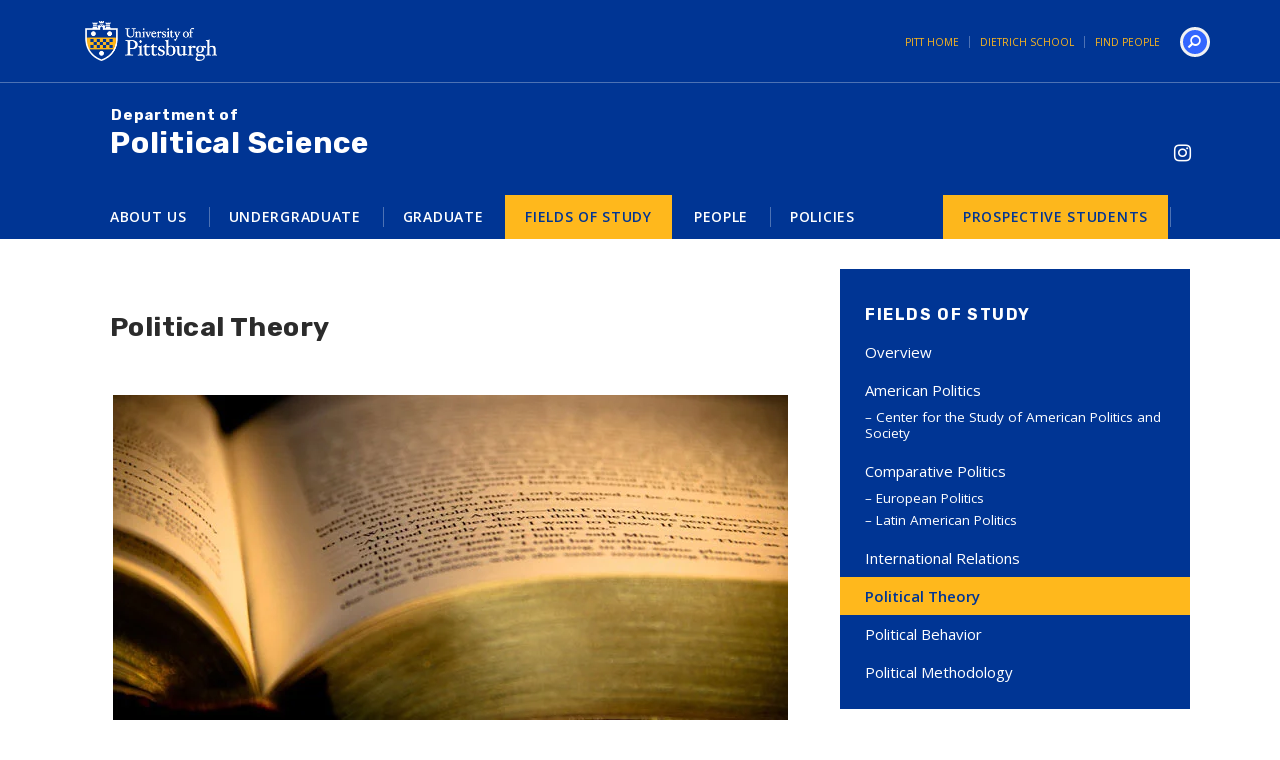

--- FILE ---
content_type: text/css
request_url: https://www.polisci.pitt.edu/sites/default/files/css/css_pkM8uv_fL4kPt2C35XfYwzryE5gcHor9rOqBmCbKn8c.css
body_size: 47288
content:
@import url('https://fonts.googleapis.com/css?family=Roboto:100,300,400,700');@import url('https://fonts.googleapis.com/css?family=Roboto+Condensed:400,700');@import url('https://fonts.googleapis.com/css?family=Roboto:100,300,400,700');@import url('https://fonts.googleapis.com/css?family=Roboto+Condensed:400,700');@import url('https://fonts.googleapis.com/css?family=Open+Sans:400,600,700|Rubik:700&display=swap');.body-size-plus5{font-size:36px;font-size:3.6rem;}.body-size-plus4{font-size:30px;font-size:3.0rem;}.body-size-plus3{font-size:25px;font-size:2.5rem;}.body-size-plus2{font-size:22px;font-size:2.2rem;}.body-size-plus{font-size:18px;font-size:1.8rem;font-weight:400;}.body-size{font-size:15px;font-size:1.5rem;font-weight:400;}.body-size-minus{font-size:12px;font-size:1.25rem;}.body-size-minus2{font-size:10px;font-size:1.0rem;}.display{font-family:"Rubik",'Helvetica',Arial,sans-serif;font-weight:300;text-transform:uppercase;letter-spacing:0.025em;}.readmore{font-weight:300;letter-spacing:0.025em;font-family:"Rubik",'Helvetica',Arial,sans-serif;font-weight:700;text-transform:uppercase;letter-spacing:0.15em;font-size:12px;font-size:1.25rem;color:#fff;background:#3366ff;padding:2px 8px;display:inline-block;}.readmore:hover{color:#b2ccfc;text-decoration:none;}html{font-family:sans-serif;-ms-text-size-adjust:100%;-webkit-text-size-adjust:100%;}body{margin:0;}article,aside,details,figcaption,figure,footer,header,hgroup,main,nav,section,summary{display:block;}audio,canvas,progress,video{display:inline-block;vertical-align:baseline;}audio:not([controls]){display:none;height:0;}[hidden],template{display:none;}a{background:transparent;}a:active,a:hover{outline:0;}abbr[title]{border-bottom:1px dotted;}b,strong{font-weight:bold;}dfn{font-style:italic;}h1{font-size:2em;margin:0.67em 0;}mark{background:#ff0;color:#000;}small{font-size:80%;}sub,sup{font-size:75%;line-height:0;position:relative;vertical-align:baseline;}sup{top:-0.5em;}sub{bottom:-0.25em;}img{border:0;}svg:not(:root){overflow:hidden;}figure{margin:1em 40px;}hr{-moz-box-sizing:content-box;box-sizing:content-box;height:0;}pre{overflow:auto;}code,kbd,pre,samp{font-family:monospace,monospace;font-size:1em;}button,input,optgroup,select,textarea{color:inherit;font:inherit;margin:0;}button{overflow:visible;}button,select{text-transform:none;}button,html input[type="button"],input[type="reset"],input[type="submit"]{-webkit-appearance:button;cursor:pointer;}button[disabled],html input[disabled]{cursor:default;}button::-moz-focus-inner,input::-moz-focus-inner{border:0;padding:0;}input{line-height:normal;}input[type="checkbox"],input[type="radio"]{box-sizing:border-box;padding:0;}input[type="number"]::-webkit-inner-spin-button,input[type="number"]::-webkit-outer-spin-button{height:auto;}input[type="search"]{-webkit-appearance:textfield;-moz-box-sizing:content-box;-webkit-box-sizing:content-box;box-sizing:content-box;}input[type="search"]::-webkit-search-cancel-button,input[type="search"]::-webkit-search-decoration{-webkit-appearance:none;}fieldset{border:1px solid #c0c0c0;margin:0 2px;padding:0.35em 0.625em 0.75em;}legend{border:0;padding:0;}textarea{overflow:auto;}optgroup{font-weight:bold;}table{border-collapse:collapse;border-spacing:0;}td,th{padding:0;}@media print{*{text-shadow:none !important;color:#000 !important;background:transparent !important;box-shadow:none !important;}a,a:visited{text-decoration:underline;}a[href]:after{content:" (" attr(href) ")";}abbr[title]:after{content:" (" attr(title) ")";}a[href^="javascript:"]:after,a[href^="#"]:after{content:"";}pre,blockquote{border:1px solid #999;page-break-inside:avoid;}thead{display:table-header-group;}tr,img{page-break-inside:avoid;}img{max-width:100% !important;}p,h2,h3{orphans:3;widows:3;}h2,h3{page-break-after:avoid;}select{background:#fff !important;}.navbar{display:none;}.table td,.table th{background-color:#fff !important;}.btn > .caret,.dropup > .btn > .caret{border-top-color:#000 !important;}.label{border:1px solid #000;}.table{border-collapse:collapse !important;}.table-bordered th,.table-bordered td{border:1px solid #ddd !important;}}*{-webkit-box-sizing:border-box;-moz-box-sizing:border-box;box-sizing:border-box;}*:before,*:after{-webkit-box-sizing:border-box;-moz-box-sizing:border-box;box-sizing:border-box;}html{font-size:62.5%;-webkit-tap-highlight-color:rgba(0,0,0,0);}body{font-family:"Open Sans","Helvetica Neue",Helvetica,Arial,sans-serif;font-size:16px;line-height:1.42857143;color:#003594;background-color:#ffffff;}input,button,select,textarea{font-family:inherit;font-size:inherit;line-height:inherit;}a{color:#3366ff;text-decoration:none;}a:hover,a:focus{color:#0039e5;text-decoration:underline;}a:focus{outline:thin dotted;outline:5px auto -webkit-focus-ring-color;outline-offset:-2px;}figure{margin:0;}img{vertical-align:middle;}.img-responsive,.thumbnail > img,.thumbnail a > img,.carousel-inner > .item > img,.carousel-inner > .item > a > img{display:block;max-width:100%;height:auto;}.img-rounded{border-radius:6px;}.img-thumbnail{padding:4px;line-height:1.42857143;background-color:#ffffff;border:1px solid #dddddd;border-radius:4px;-webkit-transition:all 0.2s ease-in-out;transition:all 0.2s ease-in-out;display:inline-block;max-width:100%;height:auto;}.img-circle{border-radius:50%;}hr{margin-top:22px;margin-bottom:22px;border:0;border-top:1px solid #eaeaea;}.sr-only{position:absolute;width:1px;height:1px;margin:-1px;padding:0;overflow:hidden;clip:rect(0,0,0,0);border:0;}h1,h2,h3,h4,h5,h6,.h1,.h2,.h3,.h4,.h5,.h6{font-family:inherit;font-weight:500;line-height:1.1;color:inherit;}h1 small,h2 small,h3 small,h4 small,h5 small,h6 small,.h1 small,.h2 small,.h3 small,.h4 small,.h5 small,.h6 small,h1 .small,h2 .small,h3 .small,h4 .small,h5 .small,h6 .small,.h1 .small,.h2 .small,.h3 .small,.h4 .small,.h5 .small,.h6 .small{font-weight:normal;line-height:1;color:#f2f2f2;}h1,.h1,h2,.h2,h3,.h3{margin-top:22px;margin-bottom:11px;}h1 small,.h1 small,h2 small,.h2 small,h3 small,.h3 small,h1 .small,.h1 .small,h2 .small,.h2 .small,h3 .small,.h3 .small{font-size:65%;}h4,.h4,h5,.h5,h6,.h6{margin-top:11px;margin-bottom:11px;}h4 small,.h4 small,h5 small,.h5 small,h6 small,.h6 small,h4 .small,.h4 .small,h5 .small,.h5 .small,h6 .small,.h6 .small{font-size:75%;}h1,.h1{font-size:40px;}h2,.h2{font-size:28px;}h3,.h3{font-size:22px;}h4,.h4{font-size:20px;}h5,.h5{font-size:16px;}h6,.h6{font-size:12px;}p{margin:0 0 11px;}.lead{margin-bottom:22px;font-size:18px;font-weight:200;line-height:1.4;}@media (min-width:768px){.lead{font-size:24px;}}small,.small{font-size:85%;}cite{font-style:normal;}.text-left{text-align:left;}.text-right{text-align:right;}.text-center{text-align:center;}.text-justify{text-align:justify;}.text-muted{color:#f2f2f2;}.text-primary{color:#003594;}a.text-primary:hover{color:#002361;}.text-success{color:#3c763d;}a.text-success:hover{color:#2b542c;}.text-info{color:#31708f;}a.text-info:hover{color:#245269;}.text-warning{color:#8a6d3b;}a.text-warning:hover{color:#66512c;}.text-danger{color:#a94442;}a.text-danger:hover{color:#843534;}.bg-primary{color:#fff;background-color:#003594;}a.bg-primary:hover{background-color:#002361;}.bg-success{background-color:#dff0d8;}a.bg-success:hover{background-color:#c1e2b3;}.bg-info{background-color:#d9edf7;}a.bg-info:hover{background-color:#afd9ee;}.bg-warning{background-color:#fcf8e3;}a.bg-warning:hover{background-color:#f7ecb5;}.bg-danger{background-color:#f2dede;}a.bg-danger:hover{background-color:#e4b9b9;}.page-header{padding-bottom:10px;margin:44px 0 22px;border-bottom:1px solid #eaeaea;}ul,ol{margin-top:0;margin-bottom:11px;}ul ul,ol ul,ul ol,ol ol{margin-bottom:0;}.list-unstyled{padding-left:0;list-style:none;}.list-inline{padding-left:0;list-style:none;margin-left:-5px;}.list-inline > li{display:inline-block;padding-left:5px;padding-right:5px;}dl{margin-top:0;margin-bottom:22px;}dt,dd{line-height:1.42857143;}dt{font-weight:bold;}dd{margin-left:0;}@media (min-width:992px){.dl-horizontal dt{float:left;width:160px;clear:left;text-align:right;overflow:hidden;text-overflow:ellipsis;white-space:nowrap;}.dl-horizontal dd{margin-left:180px;}}abbr[title],abbr[data-original-title]{cursor:help;border-bottom:1px dotted #f2f2f2;}.initialism{font-size:90%;text-transform:uppercase;}blockquote{padding:11px 22px;margin:0 0 22px;font-size:20px;border-left:5px solid #eaeaea;}blockquote p:last-child,blockquote ul:last-child,blockquote ol:last-child{margin-bottom:0;}blockquote footer,blockquote small,blockquote .small{display:block;font-size:80%;line-height:1.42857143;color:#f2f2f2;}blockquote footer:before,blockquote small:before,blockquote .small:before{content:'\2014 \00A0';}.blockquote-reverse,blockquote.pull-right{padding-right:15px;padding-left:0;border-right:5px solid #eaeaea;border-left:0;text-align:right;}.blockquote-reverse footer:before,blockquote.pull-right footer:before,.blockquote-reverse small:before,blockquote.pull-right small:before,.blockquote-reverse .small:before,blockquote.pull-right .small:before{content:'';}.blockquote-reverse footer:after,blockquote.pull-right footer:after,.blockquote-reverse small:after,blockquote.pull-right small:after,.blockquote-reverse .small:after,blockquote.pull-right .small:after{content:'\00A0 \2014';}blockquote:before,blockquote:after{content:"";}address{margin-bottom:22px;font-style:normal;line-height:1.42857143;}code,kbd,pre,samp{font-family:Menlo,Monaco,Consolas,"Courier New",monospace;}code{padding:2px 4px;font-size:90%;color:#c7254e;background-color:#f9f2f4;white-space:nowrap;border-radius:4px;}kbd{padding:2px 4px;font-size:90%;color:#ffffff;background-color:#333333;border-radius:3px;box-shadow:inset 0 -1px 0 rgba(0,0,0,0.25);}pre{display:block;padding:10.5px;margin:0 0 11px;font-size:15px;line-height:1.42857143;word-break:break-all;word-wrap:break-word;color:#2b2b2b;background-color:#f5f5f5;border:1px solid #cccccc;border-radius:4px;}pre code{padding:0;font-size:inherit;color:inherit;white-space:pre-wrap;background-color:transparent;border-radius:0;}.pre-scrollable{max-height:340px;overflow-y:scroll;}.container{margin-right:auto;margin-left:auto;padding-left:20px;padding-right:20px;}@media (min-width:768px){.container{width:760px;}}@media (min-width:992px){.container{width:980px;}}@media (min-width:1200px){.container{width:1140px;}}.container-fluid{margin-right:auto;margin-left:auto;padding-left:20px;padding-right:20px;}.row{margin-left:-20px;margin-right:-20px;}.col-xs-1,.col-sm-1,.col-md-1,.col-lg-1,.col-xs-2,.col-sm-2,.col-md-2,.col-lg-2,.col-xs-3,.col-sm-3,.col-md-3,.col-lg-3,.col-xs-4,.col-sm-4,.col-md-4,.col-lg-4,.col-xs-5,.col-sm-5,.col-md-5,.col-lg-5,.col-xs-6,.col-sm-6,.col-md-6,.col-lg-6,.col-xs-7,.col-sm-7,.col-md-7,.col-lg-7,.col-xs-8,.col-sm-8,.col-md-8,.col-lg-8,.col-xs-9,.col-sm-9,.col-md-9,.col-lg-9,.col-xs-10,.col-sm-10,.col-md-10,.col-lg-10,.col-xs-11,.col-sm-11,.col-md-11,.col-lg-11,.col-xs-12,.col-sm-12,.col-md-12,.col-lg-12{position:relative;min-height:1px;padding-left:20px;padding-right:20px;}.col-xs-1,.col-xs-2,.col-xs-3,.col-xs-4,.col-xs-5,.col-xs-6,.col-xs-7,.col-xs-8,.col-xs-9,.col-xs-10,.col-xs-11,.col-xs-12{float:left;}.col-xs-12{width:100%;}.col-xs-11{width:91.66666667%;}.col-xs-10{width:83.33333333%;}.col-xs-9{width:75%;}.col-xs-8{width:66.66666667%;}.col-xs-7{width:58.33333333%;}.col-xs-6{width:50%;}.col-xs-5{width:41.66666667%;}.col-xs-4{width:33.33333333%;}.col-xs-3{width:25%;}.col-xs-2{width:16.66666667%;}.col-xs-1{width:8.33333333%;}.col-xs-pull-12{right:100%;}.col-xs-pull-11{right:91.66666667%;}.col-xs-pull-10{right:83.33333333%;}.col-xs-pull-9{right:75%;}.col-xs-pull-8{right:66.66666667%;}.col-xs-pull-7{right:58.33333333%;}.col-xs-pull-6{right:50%;}.col-xs-pull-5{right:41.66666667%;}.col-xs-pull-4{right:33.33333333%;}.col-xs-pull-3{right:25%;}.col-xs-pull-2{right:16.66666667%;}.col-xs-pull-1{right:8.33333333%;}.col-xs-pull-0{right:0%;}.col-xs-push-12{left:100%;}.col-xs-push-11{left:91.66666667%;}.col-xs-push-10{left:83.33333333%;}.col-xs-push-9{left:75%;}.col-xs-push-8{left:66.66666667%;}.col-xs-push-7{left:58.33333333%;}.col-xs-push-6{left:50%;}.col-xs-push-5{left:41.66666667%;}.col-xs-push-4{left:33.33333333%;}.col-xs-push-3{left:25%;}.col-xs-push-2{left:16.66666667%;}.col-xs-push-1{left:8.33333333%;}.col-xs-push-0{left:0%;}.col-xs-offset-12{margin-left:100%;}.col-xs-offset-11{margin-left:91.66666667%;}.col-xs-offset-10{margin-left:83.33333333%;}.col-xs-offset-9{margin-left:75%;}.col-xs-offset-8{margin-left:66.66666667%;}.col-xs-offset-7{margin-left:58.33333333%;}.col-xs-offset-6{margin-left:50%;}.col-xs-offset-5{margin-left:41.66666667%;}.col-xs-offset-4{margin-left:33.33333333%;}.col-xs-offset-3{margin-left:25%;}.col-xs-offset-2{margin-left:16.66666667%;}.col-xs-offset-1{margin-left:8.33333333%;}.col-xs-offset-0{margin-left:0%;}@media (min-width:768px){.col-sm-1,.col-sm-2,.col-sm-3,.col-sm-4,.col-sm-5,.col-sm-6,.col-sm-7,.col-sm-8,.col-sm-9,.col-sm-10,.col-sm-11,.col-sm-12{float:left;}.col-sm-12{width:100%;}.col-sm-11{width:91.66666667%;}.col-sm-10{width:83.33333333%;}.col-sm-9{width:75%;}.col-sm-8{width:66.66666667%;}.col-sm-7{width:58.33333333%;}.col-sm-6{width:50%;}.col-sm-5{width:41.66666667%;}.col-sm-4{width:33.33333333%;}.col-sm-3{width:25%;}.col-sm-2{width:16.66666667%;}.col-sm-1{width:8.33333333%;}.col-sm-pull-12{right:100%;}.col-sm-pull-11{right:91.66666667%;}.col-sm-pull-10{right:83.33333333%;}.col-sm-pull-9{right:75%;}.col-sm-pull-8{right:66.66666667%;}.col-sm-pull-7{right:58.33333333%;}.col-sm-pull-6{right:50%;}.col-sm-pull-5{right:41.66666667%;}.col-sm-pull-4{right:33.33333333%;}.col-sm-pull-3{right:25%;}.col-sm-pull-2{right:16.66666667%;}.col-sm-pull-1{right:8.33333333%;}.col-sm-pull-0{right:0%;}.col-sm-push-12{left:100%;}.col-sm-push-11{left:91.66666667%;}.col-sm-push-10{left:83.33333333%;}.col-sm-push-9{left:75%;}.col-sm-push-8{left:66.66666667%;}.col-sm-push-7{left:58.33333333%;}.col-sm-push-6{left:50%;}.col-sm-push-5{left:41.66666667%;}.col-sm-push-4{left:33.33333333%;}.col-sm-push-3{left:25%;}.col-sm-push-2{left:16.66666667%;}.col-sm-push-1{left:8.33333333%;}.col-sm-push-0{left:0%;}.col-sm-offset-12{margin-left:100%;}.col-sm-offset-11{margin-left:91.66666667%;}.col-sm-offset-10{margin-left:83.33333333%;}.col-sm-offset-9{margin-left:75%;}.col-sm-offset-8{margin-left:66.66666667%;}.col-sm-offset-7{margin-left:58.33333333%;}.col-sm-offset-6{margin-left:50%;}.col-sm-offset-5{margin-left:41.66666667%;}.col-sm-offset-4{margin-left:33.33333333%;}.col-sm-offset-3{margin-left:25%;}.col-sm-offset-2{margin-left:16.66666667%;}.col-sm-offset-1{margin-left:8.33333333%;}.col-sm-offset-0{margin-left:0%;}}@media (min-width:992px){.col-md-1,.col-md-2,.col-md-3,.col-md-4,.col-md-5,.col-md-6,.col-md-7,.col-md-8,.col-md-9,.col-md-10,.col-md-11,.col-md-12{float:left;}.col-md-12{width:100%;}.col-md-11{width:91.66666667%;}.col-md-10{width:83.33333333%;}.col-md-9{width:75%;}.col-md-8{width:66.66666667%;}.col-md-7{width:58.33333333%;}.col-md-6{width:50%;}.col-md-5{width:41.66666667%;}.col-md-4{width:33.33333333%;}.col-md-3{width:25%;}.col-md-2{width:16.66666667%;}.col-md-1{width:8.33333333%;}.col-md-pull-12{right:100%;}.col-md-pull-11{right:91.66666667%;}.col-md-pull-10{right:83.33333333%;}.col-md-pull-9{right:75%;}.col-md-pull-8{right:66.66666667%;}.col-md-pull-7{right:58.33333333%;}.col-md-pull-6{right:50%;}.col-md-pull-5{right:41.66666667%;}.col-md-pull-4{right:33.33333333%;}.col-md-pull-3{right:25%;}.col-md-pull-2{right:16.66666667%;}.col-md-pull-1{right:8.33333333%;}.col-md-pull-0{right:0%;}.col-md-push-12{left:100%;}.col-md-push-11{left:91.66666667%;}.col-md-push-10{left:83.33333333%;}.col-md-push-9{left:75%;}.col-md-push-8{left:66.66666667%;}.col-md-push-7{left:58.33333333%;}.col-md-push-6{left:50%;}.col-md-push-5{left:41.66666667%;}.col-md-push-4{left:33.33333333%;}.col-md-push-3{left:25%;}.col-md-push-2{left:16.66666667%;}.col-md-push-1{left:8.33333333%;}.col-md-push-0{left:0%;}.col-md-offset-12{margin-left:100%;}.col-md-offset-11{margin-left:91.66666667%;}.col-md-offset-10{margin-left:83.33333333%;}.col-md-offset-9{margin-left:75%;}.col-md-offset-8{margin-left:66.66666667%;}.col-md-offset-7{margin-left:58.33333333%;}.col-md-offset-6{margin-left:50%;}.col-md-offset-5{margin-left:41.66666667%;}.col-md-offset-4{margin-left:33.33333333%;}.col-md-offset-3{margin-left:25%;}.col-md-offset-2{margin-left:16.66666667%;}.col-md-offset-1{margin-left:8.33333333%;}.col-md-offset-0{margin-left:0%;}}@media (min-width:1200px){.col-lg-1,.col-lg-2,.col-lg-3,.col-lg-4,.col-lg-5,.col-lg-6,.col-lg-7,.col-lg-8,.col-lg-9,.col-lg-10,.col-lg-11,.col-lg-12{float:left;}.col-lg-12{width:100%;}.col-lg-11{width:91.66666667%;}.col-lg-10{width:83.33333333%;}.col-lg-9{width:75%;}.col-lg-8{width:66.66666667%;}.col-lg-7{width:58.33333333%;}.col-lg-6{width:50%;}.col-lg-5{width:41.66666667%;}.col-lg-4{width:33.33333333%;}.col-lg-3{width:25%;}.col-lg-2{width:16.66666667%;}.col-lg-1{width:8.33333333%;}.col-lg-pull-12{right:100%;}.col-lg-pull-11{right:91.66666667%;}.col-lg-pull-10{right:83.33333333%;}.col-lg-pull-9{right:75%;}.col-lg-pull-8{right:66.66666667%;}.col-lg-pull-7{right:58.33333333%;}.col-lg-pull-6{right:50%;}.col-lg-pull-5{right:41.66666667%;}.col-lg-pull-4{right:33.33333333%;}.col-lg-pull-3{right:25%;}.col-lg-pull-2{right:16.66666667%;}.col-lg-pull-1{right:8.33333333%;}.col-lg-pull-0{right:0%;}.col-lg-push-12{left:100%;}.col-lg-push-11{left:91.66666667%;}.col-lg-push-10{left:83.33333333%;}.col-lg-push-9{left:75%;}.col-lg-push-8{left:66.66666667%;}.col-lg-push-7{left:58.33333333%;}.col-lg-push-6{left:50%;}.col-lg-push-5{left:41.66666667%;}.col-lg-push-4{left:33.33333333%;}.col-lg-push-3{left:25%;}.col-lg-push-2{left:16.66666667%;}.col-lg-push-1{left:8.33333333%;}.col-lg-push-0{left:0%;}.col-lg-offset-12{margin-left:100%;}.col-lg-offset-11{margin-left:91.66666667%;}.col-lg-offset-10{margin-left:83.33333333%;}.col-lg-offset-9{margin-left:75%;}.col-lg-offset-8{margin-left:66.66666667%;}.col-lg-offset-7{margin-left:58.33333333%;}.col-lg-offset-6{margin-left:50%;}.col-lg-offset-5{margin-left:41.66666667%;}.col-lg-offset-4{margin-left:33.33333333%;}.col-lg-offset-3{margin-left:25%;}.col-lg-offset-2{margin-left:16.66666667%;}.col-lg-offset-1{margin-left:8.33333333%;}.col-lg-offset-0{margin-left:0%;}}table{max-width:100%;background-color:transparent;}th{text-align:left;}.table{width:100%;margin-bottom:22px;}.table > thead > tr > th,.table > tbody > tr > th,.table > tfoot > tr > th,.table > thead > tr > td,.table > tbody > tr > td,.table > tfoot > tr > td{padding:8px;line-height:1.42857143;vertical-align:top;border-top:1px solid #dddddd;}.table > thead > tr > th{vertical-align:bottom;border-bottom:2px solid #dddddd;}.table > caption + thead > tr:first-child > th,.table > colgroup + thead > tr:first-child > th,.table > thead:first-child > tr:first-child > th,.table > caption + thead > tr:first-child > td,.table > colgroup + thead > tr:first-child > td,.table > thead:first-child > tr:first-child > td{border-top:0;}.table > tbody + tbody{border-top:2px solid #dddddd;}.table .table{background-color:#ffffff;}.table-condensed > thead > tr > th,.table-condensed > tbody > tr > th,.table-condensed > tfoot > tr > th,.table-condensed > thead > tr > td,.table-condensed > tbody > tr > td,.table-condensed > tfoot > tr > td{padding:5px;}.table-bordered{border:1px solid #dddddd;}.table-bordered > thead > tr > th,.table-bordered > tbody > tr > th,.table-bordered > tfoot > tr > th,.table-bordered > thead > tr > td,.table-bordered > tbody > tr > td,.table-bordered > tfoot > tr > td{border:1px solid #dddddd;}.table-bordered > thead > tr > th,.table-bordered > thead > tr > td{border-bottom-width:2px;}.table-striped > tbody > tr:nth-child(odd) > td,.table-striped > tbody > tr:nth-child(odd) > th{background-color:#f9f9f9;}.table-hover > tbody > tr:hover > td,.table-hover > tbody > tr:hover > th{background-color:#f5f5f5;}table col[class*="col-"]{position:static;float:none;display:table-column;}table td[class*="col-"],table th[class*="col-"]{position:static;float:none;display:table-cell;}.table > thead > tr > td.active,.table > tbody > tr > td.active,.table > tfoot > tr > td.active,.table > thead > tr > th.active,.table > tbody > tr > th.active,.table > tfoot > tr > th.active,.table > thead > tr.active > td,.table > tbody > tr.active > td,.table > tfoot > tr.active > td,.table > thead > tr.active > th,.table > tbody > tr.active > th,.table > tfoot > tr.active > th{background-color:#f5f5f5;}.table-hover > tbody > tr > td.active:hover,.table-hover > tbody > tr > th.active:hover,.table-hover > tbody > tr.active:hover > td,.table-hover > tbody > tr.active:hover > th{background-color:#e8e8e8;}.table > thead > tr > td.success,.table > tbody > tr > td.success,.table > tfoot > tr > td.success,.table > thead > tr > th.success,.table > tbody > tr > th.success,.table > tfoot > tr > th.success,.table > thead > tr.success > td,.table > tbody > tr.success > td,.table > tfoot > tr.success > td,.table > thead > tr.success > th,.table > tbody > tr.success > th,.table > tfoot > tr.success > th{background-color:#dff0d8;}.table-hover > tbody > tr > td.success:hover,.table-hover > tbody > tr > th.success:hover,.table-hover > tbody > tr.success:hover > td,.table-hover > tbody > tr.success:hover > th{background-color:#d0e9c6;}.table > thead > tr > td.info,.table > tbody > tr > td.info,.table > tfoot > tr > td.info,.table > thead > tr > th.info,.table > tbody > tr > th.info,.table > tfoot > tr > th.info,.table > thead > tr.info > td,.table > tbody > tr.info > td,.table > tfoot > tr.info > td,.table > thead > tr.info > th,.table > tbody > tr.info > th,.table > tfoot > tr.info > th{background-color:#d9edf7;}.table-hover > tbody > tr > td.info:hover,.table-hover > tbody > tr > th.info:hover,.table-hover > tbody > tr.info:hover > td,.table-hover > tbody > tr.info:hover > th{background-color:#c4e3f3;}.table > thead > tr > td.warning,.table > tbody > tr > td.warning,.table > tfoot > tr > td.warning,.table > thead > tr > th.warning,.table > tbody > tr > th.warning,.table > tfoot > tr > th.warning,.table > thead > tr.warning > td,.table > tbody > tr.warning > td,.table > tfoot > tr.warning > td,.table > thead > tr.warning > th,.table > tbody > tr.warning > th,.table > tfoot > tr.warning > th{background-color:#fcf8e3;}.table-hover > tbody > tr > td.warning:hover,.table-hover > tbody > tr > th.warning:hover,.table-hover > tbody > tr.warning:hover > td,.table-hover > tbody > tr.warning:hover > th{background-color:#faf2cc;}.table > thead > tr > td.danger,.table > tbody > tr > td.danger,.table > tfoot > tr > td.danger,.table > thead > tr > th.danger,.table > tbody > tr > th.danger,.table > tfoot > tr > th.danger,.table > thead > tr.danger > td,.table > tbody > tr.danger > td,.table > tfoot > tr.danger > td,.table > thead > tr.danger > th,.table > tbody > tr.danger > th,.table > tfoot > tr.danger > th{background-color:#f2dede;}.table-hover > tbody > tr > td.danger:hover,.table-hover > tbody > tr > th.danger:hover,.table-hover > tbody > tr.danger:hover > td,.table-hover > tbody > tr.danger:hover > th{background-color:#ebcccc;}@media (max-width:767px){.table-responsive{width:100%;margin-bottom:16.5px;overflow-y:hidden;overflow-x:scroll;-ms-overflow-style:-ms-autohiding-scrollbar;border:1px solid #dddddd;-webkit-overflow-scrolling:touch;}.table-responsive > .table{margin-bottom:0;}.table-responsive > .table > thead > tr > th,.table-responsive > .table > tbody > tr > th,.table-responsive > .table > tfoot > tr > th,.table-responsive > .table > thead > tr > td,.table-responsive > .table > tbody > tr > td,.table-responsive > .table > tfoot > tr > td{white-space:nowrap;}.table-responsive > .table-bordered{border:0;}.table-responsive > .table-bordered > thead > tr > th:first-child,.table-responsive > .table-bordered > tbody > tr > th:first-child,.table-responsive > .table-bordered > tfoot > tr > th:first-child,.table-responsive > .table-bordered > thead > tr > td:first-child,.table-responsive > .table-bordered > tbody > tr > td:first-child,.table-responsive > .table-bordered > tfoot > tr > td:first-child{border-left:0;}.table-responsive > .table-bordered > thead > tr > th:last-child,.table-responsive > .table-bordered > tbody > tr > th:last-child,.table-responsive > .table-bordered > tfoot > tr > th:last-child,.table-responsive > .table-bordered > thead > tr > td:last-child,.table-responsive > .table-bordered > tbody > tr > td:last-child,.table-responsive > .table-bordered > tfoot > tr > td:last-child{border-right:0;}.table-responsive > .table-bordered > tbody > tr:last-child > th,.table-responsive > .table-bordered > tfoot > tr:last-child > th,.table-responsive > .table-bordered > tbody > tr:last-child > td,.table-responsive > .table-bordered > tfoot > tr:last-child > td{border-bottom:0;}}fieldset{padding:0;margin:0;border:0;min-width:0;}legend{display:block;width:100%;padding:0;margin-bottom:22px;font-size:24px;line-height:inherit;color:#2b2b2b;border:0;border-bottom:1px solid #e5e5e5;}label{display:inline-block;margin-bottom:5px;font-weight:bold;}input[type="search"]{-webkit-box-sizing:border-box;-moz-box-sizing:border-box;box-sizing:border-box;}input[type="radio"],input[type="checkbox"]{margin:4px 0 0;margin-top:1px \9;line-height:normal;}input[type="file"]{display:block;}input[type="range"]{display:block;width:100%;}select[multiple],select[size]{height:auto;}input[type="file"]:focus,input[type="radio"]:focus,input[type="checkbox"]:focus{outline:thin dotted;outline:5px auto -webkit-focus-ring-color;outline-offset:-2px;}output{display:block;padding-top:7px;font-size:16px;line-height:1.42857143;color:#d6d6d6;}.form-control{display:block;width:100%;height:36px;padding:6px 12px;font-size:16px;line-height:1.42857143;color:#d6d6d6;background-color:#ffffff;background-image:none;border:1px solid #cccccc;border-radius:4px;-webkit-box-shadow:inset 0 1px 1px rgba(0,0,0,0.075);-moz-box-shadow:inset 0 1px 1px rgba(0,0,0,0.075);box-shadow:inset 0 1px 1px rgba(0,0,0,0.075);-webkit-transition:border-color ease-in-out .15s,box-shadow ease-in-out .15s;transition:border-color ease-in-out .15s,box-shadow ease-in-out .15s;}.form-control:focus{border-color:#66afe9;outline:0;-webkit-box-shadow:inset 0 1px 1px rgba(0,0,0,.075),0 0 8px rgba(102,175,233,0.6);-moz-box-shadow:inset 0 1px 1px rgba(0,0,0,.075),0 0 8px rgba(102,175,233,0.6);box-shadow:inset 0 1px 1px rgba(0,0,0,.075),0 0 8px rgba(102,175,233,0.6);}.form-control::-moz-placeholder{color:#2b2b2b;opacity:1;}.form-control:-ms-input-placeholder{color:#2b2b2b;}.form-control::-webkit-input-placeholder{color:#2b2b2b;}.form-control[disabled],.form-control[readonly],fieldset[disabled] .form-control{cursor:not-allowed;background-color:#eaeaea;opacity:1;}textarea.form-control{height:auto;}input[type="search"]{-webkit-appearance:none;}input[type="date"]{line-height:36px;}.form-group{margin-bottom:15px;}.radio,.checkbox{display:block;min-height:22px;margin-top:10px;margin-bottom:10px;padding-left:20px;}.radio label,.checkbox label{display:inline;font-weight:normal;cursor:pointer;}.radio input[type="radio"],.radio-inline input[type="radio"],.checkbox input[type="checkbox"],.checkbox-inline input[type="checkbox"]{float:left;margin-left:-20px;}.radio + .radio,.checkbox + .checkbox{margin-top:-5px;}.radio-inline,.checkbox-inline{display:inline-block;padding-left:20px;margin-bottom:0;vertical-align:middle;font-weight:normal;cursor:pointer;}.radio-inline + .radio-inline,.checkbox-inline + .checkbox-inline{margin-top:0;margin-left:10px;}input[type="radio"][disabled],input[type="checkbox"][disabled],.radio[disabled],.radio-inline[disabled],.checkbox[disabled],.checkbox-inline[disabled],fieldset[disabled] input[type="radio"],fieldset[disabled] input[type="checkbox"],fieldset[disabled] .radio,fieldset[disabled] .radio-inline,fieldset[disabled] .checkbox,fieldset[disabled] .checkbox-inline{cursor:not-allowed;}.input-sm{height:33px;padding:5px 10px;font-size:14px;line-height:1.5;border-radius:3px;}select.input-sm{height:33px;line-height:33px;}textarea.input-sm,select[multiple].input-sm{height:auto;}.input-lg{height:49px;padding:10px 16px;font-size:20px;line-height:1.33;border-radius:6px;}select.input-lg{height:49px;line-height:49px;}textarea.input-lg,select[multiple].input-lg{height:auto;}.has-feedback{position:relative;}.has-feedback .form-control{padding-right:45px;}.has-feedback .form-control-feedback{position:absolute;top:27px;right:0;display:block;width:36px;height:36px;line-height:36px;text-align:center;}.has-success .help-block,.has-success .control-label,.has-success .radio,.has-success .checkbox,.has-success .radio-inline,.has-success .checkbox-inline{color:#3c763d;}.has-success .form-control{border-color:#3c763d;-webkit-box-shadow:inset 0 1px 1px rgba(0,0,0,0.075);-moz-box-shadow:inset 0 1px 1px rgba(0,0,0,0.075);box-shadow:inset 0 1px 1px rgba(0,0,0,0.075);}.has-success .form-control:focus{border-color:#2b542c;-webkit-box-shadow:inset 0 1px 1px rgba(0,0,0,0.075),0 0 6px #67b168;-moz-box-shadow:inset 0 1px 1px rgba(0,0,0,0.075),0 0 6px #67b168;box-shadow:inset 0 1px 1px rgba(0,0,0,0.075),0 0 6px #67b168;}.has-success .input-group-addon{color:#3c763d;border-color:#3c763d;background-color:#dff0d8;}.has-success .form-control-feedback{color:#3c763d;}.has-warning .help-block,.has-warning .control-label,.has-warning .radio,.has-warning .checkbox,.has-warning .radio-inline,.has-warning .checkbox-inline{color:#8a6d3b;}.has-warning .form-control{border-color:#8a6d3b;-webkit-box-shadow:inset 0 1px 1px rgba(0,0,0,0.075);-moz-box-shadow:inset 0 1px 1px rgba(0,0,0,0.075);box-shadow:inset 0 1px 1px rgba(0,0,0,0.075);}.has-warning .form-control:focus{border-color:#66512c;-webkit-box-shadow:inset 0 1px 1px rgba(0,0,0,0.075),0 0 6px #c0a16b;-moz-box-shadow:inset 0 1px 1px rgba(0,0,0,0.075),0 0 6px #c0a16b;box-shadow:inset 0 1px 1px rgba(0,0,0,0.075),0 0 6px #c0a16b;}.has-warning .input-group-addon{color:#8a6d3b;border-color:#8a6d3b;background-color:#fcf8e3;}.has-warning .form-control-feedback{color:#8a6d3b;}.has-error .help-block,.has-error .control-label,.has-error .radio,.has-error .checkbox,.has-error .radio-inline,.has-error .checkbox-inline{color:#a94442;}.has-error .form-control{border-color:#a94442;-webkit-box-shadow:inset 0 1px 1px rgba(0,0,0,0.075);-moz-box-shadow:inset 0 1px 1px rgba(0,0,0,0.075);box-shadow:inset 0 1px 1px rgba(0,0,0,0.075);}.has-error .form-control:focus{border-color:#843534;-webkit-box-shadow:inset 0 1px 1px rgba(0,0,0,0.075),0 0 6px #ce8483;-moz-box-shadow:inset 0 1px 1px rgba(0,0,0,0.075),0 0 6px #ce8483;box-shadow:inset 0 1px 1px rgba(0,0,0,0.075),0 0 6px #ce8483;}.has-error .input-group-addon{color:#a94442;border-color:#a94442;background-color:#f2dede;}.has-error .form-control-feedback{color:#a94442;}.form-control-static{margin-bottom:0;}.help-block{display:block;margin-top:5px;margin-bottom:10px;color:#1568ff;}@media (min-width:768px){.form-inline .form-group{display:inline-block;margin-bottom:0;vertical-align:middle;}.form-inline .form-control{display:inline-block;width:auto;vertical-align:middle;}.form-inline .input-group > .form-control{width:100%;}.form-inline .control-label{margin-bottom:0;vertical-align:middle;}.form-inline .radio,.form-inline .checkbox{display:inline-block;margin-top:0;margin-bottom:0;padding-left:0;vertical-align:middle;}.form-inline .radio input[type="radio"],.form-inline .checkbox input[type="checkbox"]{float:none;margin-left:0;}.form-inline .has-feedback .form-control-feedback{top:0;}}.form-horizontal .control-label,.form-horizontal .radio,.form-horizontal .checkbox,.form-horizontal .radio-inline,.form-horizontal .checkbox-inline{margin-top:0;margin-bottom:0;padding-top:7px;}.form-horizontal .radio,.form-horizontal .checkbox{min-height:29px;}.form-horizontal .form-group{margin-left:-20px;margin-right:-20px;}.form-horizontal .form-control-static{padding-top:7px;}@media (min-width:768px){.form-horizontal .control-label{text-align:right;}}.form-horizontal .has-feedback .form-control-feedback{top:0;right:20px;}.btn{display:inline-block;margin-bottom:0;font-weight:normal;text-align:center;vertical-align:middle;cursor:pointer;background-image:none;border:1px solid transparent;white-space:nowrap;padding:6px 12px;font-size:16px;line-height:1.42857143;border-radius:4px;-webkit-user-select:none;-moz-user-select:none;-ms-user-select:none;user-select:none;}.btn:focus,.btn:active:focus,.btn.active:focus{outline:thin dotted;outline:5px auto -webkit-focus-ring-color;outline-offset:-2px;}.btn:hover,.btn:focus{color:#333333;text-decoration:none;}.btn:active,.btn.active{outline:0;background-image:none;-webkit-box-shadow:inset 0 3px 5px rgba(0,0,0,0.125);-moz-box-shadow:inset 0 3px 5px rgba(0,0,0,0.125);box-shadow:inset 0 3px 5px rgba(0,0,0,0.125);}.btn.disabled,.btn[disabled],fieldset[disabled] .btn{cursor:not-allowed;pointer-events:none;opacity:0.65;filter:alpha(opacity=65);-webkit-box-shadow:none;-moz-box-shadow:none;box-shadow:none;}.btn-default{color:#333333;background-color:#ffffff;border-color:#cccccc;}.btn-default:hover,.btn-default:focus,.btn-default:active,.btn-default.active,.open .dropdown-toggle.btn-default{color:#333333;background-color:#ebebeb;border-color:#adadad;}.btn-default:active,.btn-default.active,.open .dropdown-toggle.btn-default{background-image:none;}.btn-default.disabled,.btn-default[disabled],fieldset[disabled] .btn-default,.btn-default.disabled:hover,.btn-default[disabled]:hover,fieldset[disabled] .btn-default:hover,.btn-default.disabled:focus,.btn-default[disabled]:focus,fieldset[disabled] .btn-default:focus,.btn-default.disabled:active,.btn-default[disabled]:active,fieldset[disabled] .btn-default:active,.btn-default.disabled.active,.btn-default[disabled].active,fieldset[disabled] .btn-default.active{background-color:#ffffff;border-color:#cccccc;}.btn-default .badge{color:#ffffff;background-color:#333333;}.btn-primary{color:#ffffff;background-color:#003594;border-color:#002c7b;}.btn-primary:hover,.btn-primary:focus,.btn-primary:active,.btn-primary.active,.open .dropdown-toggle.btn-primary{color:#ffffff;background-color:#00266b;border-color:#00163d;}.btn-primary:active,.btn-primary.active,.open .dropdown-toggle.btn-primary{background-image:none;}.btn-primary.disabled,.btn-primary[disabled],fieldset[disabled] .btn-primary,.btn-primary.disabled:hover,.btn-primary[disabled]:hover,fieldset[disabled] .btn-primary:hover,.btn-primary.disabled:focus,.btn-primary[disabled]:focus,fieldset[disabled] .btn-primary:focus,.btn-primary.disabled:active,.btn-primary[disabled]:active,fieldset[disabled] .btn-primary:active,.btn-primary.disabled.active,.btn-primary[disabled].active,fieldset[disabled] .btn-primary.active{background-color:#003594;border-color:#002c7b;}.btn-primary .badge{color:#003594;background-color:#ffffff;}.btn-success{color:#ffffff;background-color:#ffb81c;border-color:#ffb002;}.btn-success:hover,.btn-success:focus,.btn-success:active,.btn-success.active,.open .dropdown-toggle.btn-success{color:#ffffff;background-color:#f2a600;border-color:#c48700;}.btn-success:active,.btn-success.active,.open .dropdown-toggle.btn-success{background-image:none;}.btn-success.disabled,.btn-success[disabled],fieldset[disabled] .btn-success,.btn-success.disabled:hover,.btn-success[disabled]:hover,fieldset[disabled] .btn-success:hover,.btn-success.disabled:focus,.btn-success[disabled]:focus,fieldset[disabled] .btn-success:focus,.btn-success.disabled:active,.btn-success[disabled]:active,fieldset[disabled] .btn-success:active,.btn-success.disabled.active,.btn-success[disabled].active,fieldset[disabled] .btn-success.active{background-color:#ffb81c;border-color:#ffb002;}.btn-success .badge{color:#ffb81c;background-color:#ffffff;}.btn-info{color:#ffffff;background-color:#3366ff;border-color:#1953ff;}.btn-info:hover,.btn-info:focus,.btn-info:active,.btn-info.active,.open .dropdown-toggle.btn-info{color:#ffffff;background-color:#0a47ff;border-color:#0037db;}.btn-info:active,.btn-info.active,.open .dropdown-toggle.btn-info{background-image:none;}.btn-info.disabled,.btn-info[disabled],fieldset[disabled] .btn-info,.btn-info.disabled:hover,.btn-info[disabled]:hover,fieldset[disabled] .btn-info:hover,.btn-info.disabled:focus,.btn-info[disabled]:focus,fieldset[disabled] .btn-info:focus,.btn-info.disabled:active,.btn-info[disabled]:active,fieldset[disabled] .btn-info:active,.btn-info.disabled.active,.btn-info[disabled].active,fieldset[disabled] .btn-info.active{background-color:#3366ff;border-color:#1953ff;}.btn-info .badge{color:#3366ff;background-color:#ffffff;}.btn-warning{color:#ffffff;background-color:#b2ccfc;border-color:#99bcfb;}.btn-warning:hover,.btn-warning:focus,.btn-warning:active,.btn-warning.active,.open .dropdown-toggle.btn-warning{color:#ffffff;background-color:#8bb2fa;border-color:#5f95f9;}.btn-warning:active,.btn-warning.active,.open .dropdown-toggle.btn-warning{background-image:none;}.btn-warning.disabled,.btn-warning[disabled],fieldset[disabled] .btn-warning,.btn-warning.disabled:hover,.btn-warning[disabled]:hover,fieldset[disabled] .btn-warning:hover,.btn-warning.disabled:focus,.btn-warning[disabled]:focus,fieldset[disabled] .btn-warning:focus,.btn-warning.disabled:active,.btn-warning[disabled]:active,fieldset[disabled] .btn-warning:active,.btn-warning.disabled.active,.btn-warning[disabled].active,fieldset[disabled] .btn-warning.active{background-color:#b2ccfc;border-color:#99bcfb;}.btn-warning .badge{color:#b2ccfc;background-color:#ffffff;}.btn-danger{color:#ffffff;background-color:#ff6600;border-color:#e65c00;}.btn-danger:hover,.btn-danger:focus,.btn-danger:active,.btn-danger.active,.open .dropdown-toggle.btn-danger{color:#ffffff;background-color:#d65600;border-color:#a84300;}.btn-danger:active,.btn-danger.active,.open .dropdown-toggle.btn-danger{background-image:none;}.btn-danger.disabled,.btn-danger[disabled],fieldset[disabled] .btn-danger,.btn-danger.disabled:hover,.btn-danger[disabled]:hover,fieldset[disabled] .btn-danger:hover,.btn-danger.disabled:focus,.btn-danger[disabled]:focus,fieldset[disabled] .btn-danger:focus,.btn-danger.disabled:active,.btn-danger[disabled]:active,fieldset[disabled] .btn-danger:active,.btn-danger.disabled.active,.btn-danger[disabled].active,fieldset[disabled] .btn-danger.active{background-color:#ff6600;border-color:#e65c00;}.btn-danger .badge{color:#ff6600;background-color:#ffffff;}.btn-link{color:#3366ff;font-weight:normal;cursor:pointer;border-radius:0;}.btn-link,.btn-link:active,.btn-link[disabled],fieldset[disabled] .btn-link{background-color:transparent;-webkit-box-shadow:none;-moz-box-shadow:none;box-shadow:none;}.btn-link,.btn-link:hover,.btn-link:focus,.btn-link:active{border-color:transparent;}.btn-link:hover,.btn-link:focus{color:#0039e5;text-decoration:underline;background-color:transparent;}.btn-link[disabled]:hover,fieldset[disabled] .btn-link:hover,.btn-link[disabled]:focus,fieldset[disabled] .btn-link:focus{color:#f2f2f2;text-decoration:none;}.btn-lg,.btn-group-lg > .btn{padding:10px 16px;font-size:20px;line-height:1.33;border-radius:6px;}.btn-sm,.btn-group-sm > .btn{padding:5px 10px;font-size:14px;line-height:1.5;border-radius:3px;}.btn-xs,.btn-group-xs > .btn{padding:1px 5px;font-size:14px;line-height:1.5;border-radius:3px;}.btn-block{display:block;width:100%;padding-left:0;padding-right:0;}.btn-block + .btn-block{margin-top:5px;}input[type="submit"].btn-block,input[type="reset"].btn-block,input[type="button"].btn-block{width:100%;}.fade{opacity:0;-webkit-transition:opacity 0.15s linear;transition:opacity 0.15s linear;}.fade.in{opacity:1;}.collapse{display:none;}.collapse.in{display:block;}.collapsing{position:relative;height:0;overflow:hidden;-webkit-transition:height 0.35s ease;transition:height 0.35s ease;}@font-face{font-family:'Glyphicons Halflings';src:url(/sites/all/themes/pitt_theme/fonts/glyphicons-halflings-regular.eot);src:url(/sites/all/themes/pitt_theme/fonts/glyphicons-halflings-regular.eot?#iefix) format('embedded-opentype'),url(/sites/all/themes/pitt_theme/fonts/glyphicons-halflings-regular.woff) format('woff'),url(/sites/all/themes/pitt_theme/fonts/glyphicons-halflings-regular.ttf) format('truetype'),url(/sites/all/themes/pitt_theme/fonts/glyphicons-halflings-regular.svg#glyphicons_halflingsregular) format('svg');}.glyphicon{position:relative;top:1px;display:inline-block;font-family:'Glyphicons Halflings';font-style:normal;font-weight:normal;line-height:1;-webkit-font-smoothing:antialiased;-moz-osx-font-smoothing:grayscale;}.glyphicon-asterisk:before{content:"\2a";}.glyphicon-plus:before{content:"\2b";}.glyphicon-euro:before{content:"\20ac";}.glyphicon-minus:before{content:"\2212";}.glyphicon-cloud:before{content:"\2601";}.glyphicon-envelope:before{content:"\2709";}.glyphicon-pencil:before{content:"\270f";}.glyphicon-glass:before{content:"\e001";}.glyphicon-music:before{content:"\e002";}.glyphicon-search:before{content:"\e003";}.glyphicon-heart:before{content:"\e005";}.glyphicon-star:before{content:"\e006";}.glyphicon-star-empty:before{content:"\e007";}.glyphicon-user:before{content:"\e008";}.glyphicon-film:before{content:"\e009";}.glyphicon-th-large:before{content:"\e010";}.glyphicon-th:before{content:"\e011";}.glyphicon-th-list:before{content:"\e012";}.glyphicon-ok:before{content:"\e013";}.glyphicon-remove:before{content:"\e014";}.glyphicon-zoom-in:before{content:"\e015";}.glyphicon-zoom-out:before{content:"\e016";}.glyphicon-off:before{content:"\e017";}.glyphicon-signal:before{content:"\e018";}.glyphicon-cog:before{content:"\e019";}.glyphicon-trash:before{content:"\e020";}.glyphicon-home:before{content:"\e021";}.glyphicon-file:before{content:"\e022";}.glyphicon-time:before{content:"\e023";}.glyphicon-road:before{content:"\e024";}.glyphicon-download-alt:before{content:"\e025";}.glyphicon-download:before{content:"\e026";}.glyphicon-upload:before{content:"\e027";}.glyphicon-inbox:before{content:"\e028";}.glyphicon-play-circle:before{content:"\e029";}.glyphicon-repeat:before{content:"\e030";}.glyphicon-refresh:before{content:"\e031";}.glyphicon-list-alt:before{content:"\e032";}.glyphicon-lock:before{content:"\e033";}.glyphicon-flag:before{content:"\e034";}.glyphicon-headphones:before{content:"\e035";}.glyphicon-volume-off:before{content:"\e036";}.glyphicon-volume-down:before{content:"\e037";}.glyphicon-volume-up:before{content:"\e038";}.glyphicon-qrcode:before{content:"\e039";}.glyphicon-barcode:before{content:"\e040";}.glyphicon-tag:before{content:"\e041";}.glyphicon-tags:before{content:"\e042";}.glyphicon-book:before{content:"\e043";}.glyphicon-bookmark:before{content:"\e044";}.glyphicon-print:before{content:"\e045";}.glyphicon-camera:before{content:"\e046";}.glyphicon-font:before{content:"\e047";}.glyphicon-bold:before{content:"\e048";}.glyphicon-italic:before{content:"\e049";}.glyphicon-text-height:before{content:"\e050";}.glyphicon-text-width:before{content:"\e051";}.glyphicon-align-left:before{content:"\e052";}.glyphicon-align-center:before{content:"\e053";}.glyphicon-align-right:before{content:"\e054";}.glyphicon-align-justify:before{content:"\e055";}.glyphicon-list:before{content:"\e056";}.glyphicon-indent-left:before{content:"\e057";}.glyphicon-indent-right:before{content:"\e058";}.glyphicon-facetime-video:before{content:"\e059";}.glyphicon-picture:before{content:"\e060";}.glyphicon-map-marker:before{content:"\e062";}.glyphicon-adjust:before{content:"\e063";}.glyphicon-tint:before{content:"\e064";}.glyphicon-edit:before{content:"\e065";}.glyphicon-share:before{content:"\e066";}.glyphicon-check:before{content:"\e067";}.glyphicon-move:before{content:"\e068";}.glyphicon-step-backward:before{content:"\e069";}.glyphicon-fast-backward:before{content:"\e070";}.glyphicon-backward:before{content:"\e071";}.glyphicon-play:before{content:"\e072";}.glyphicon-pause:before{content:"\e073";}.glyphicon-stop:before{content:"\e074";}.glyphicon-forward:before{content:"\e075";}.glyphicon-fast-forward:before{content:"\e076";}.glyphicon-step-forward:before{content:"\e077";}.glyphicon-eject:before{content:"\e078";}.glyphicon-chevron-left:before{content:"\e079";}.glyphicon-chevron-right:before{content:"\e080";}.glyphicon-plus-sign:before{content:"\e081";}.glyphicon-minus-sign:before{content:"\e082";}.glyphicon-remove-sign:before{content:"\e083";}.glyphicon-ok-sign:before{content:"\e084";}.glyphicon-question-sign:before{content:"\e085";}.glyphicon-info-sign:before{content:"\e086";}.glyphicon-screenshot:before{content:"\e087";}.glyphicon-remove-circle:before{content:"\e088";}.glyphicon-ok-circle:before{content:"\e089";}.glyphicon-ban-circle:before{content:"\e090";}.glyphicon-arrow-left:before{content:"\e091";}.glyphicon-arrow-right:before{content:"\e092";}.glyphicon-arrow-up:before{content:"\e093";}.glyphicon-arrow-down:before{content:"\e094";}.glyphicon-share-alt:before{content:"\e095";}.glyphicon-resize-full:before{content:"\e096";}.glyphicon-resize-small:before{content:"\e097";}.glyphicon-exclamation-sign:before{content:"\e101";}.glyphicon-gift:before{content:"\e102";}.glyphicon-leaf:before{content:"\e103";}.glyphicon-fire:before{content:"\e104";}.glyphicon-eye-open:before{content:"\e105";}.glyphicon-eye-close:before{content:"\e106";}.glyphicon-warning-sign:before{content:"\e107";}.glyphicon-plane:before{content:"\e108";}.glyphicon-calendar:before{content:"\e109";}.glyphicon-random:before{content:"\e110";}.glyphicon-comment:before{content:"\e111";}.glyphicon-magnet:before{content:"\e112";}.glyphicon-chevron-up:before{content:"\e113";}.glyphicon-chevron-down:before{content:"\e114";}.glyphicon-retweet:before{content:"\e115";}.glyphicon-shopping-cart:before{content:"\e116";}.glyphicon-folder-close:before{content:"\e117";}.glyphicon-folder-open:before{content:"\e118";}.glyphicon-resize-vertical:before{content:"\e119";}.glyphicon-resize-horizontal:before{content:"\e120";}.glyphicon-hdd:before{content:"\e121";}.glyphicon-bullhorn:before{content:"\e122";}.glyphicon-bell:before{content:"\e123";}.glyphicon-certificate:before{content:"\e124";}.glyphicon-thumbs-up:before{content:"\e125";}.glyphicon-thumbs-down:before{content:"\e126";}.glyphicon-hand-right:before{content:"\e127";}.glyphicon-hand-left:before{content:"\e128";}.glyphicon-hand-up:before{content:"\e129";}.glyphicon-hand-down:before{content:"\e130";}.glyphicon-circle-arrow-right:before{content:"\e131";}.glyphicon-circle-arrow-left:before{content:"\e132";}.glyphicon-circle-arrow-up:before{content:"\e133";}.glyphicon-circle-arrow-down:before{content:"\e134";}.glyphicon-globe:before{content:"\e135";}.glyphicon-wrench:before{content:"\e136";}.glyphicon-tasks:before{content:"\e137";}.glyphicon-filter:before{content:"\e138";}.glyphicon-briefcase:before{content:"\e139";}.glyphicon-fullscreen:before{content:"\e140";}.glyphicon-dashboard:before{content:"\e141";}.glyphicon-paperclip:before{content:"\e142";}.glyphicon-heart-empty:before{content:"\e143";}.glyphicon-link:before{content:"\e144";}.glyphicon-phone:before{content:"\e145";}.glyphicon-pushpin:before{content:"\e146";}.glyphicon-usd:before{content:"\e148";}.glyphicon-gbp:before{content:"\e149";}.glyphicon-sort:before{content:"\e150";}.glyphicon-sort-by-alphabet:before{content:"\e151";}.glyphicon-sort-by-alphabet-alt:before{content:"\e152";}.glyphicon-sort-by-order:before{content:"\e153";}.glyphicon-sort-by-order-alt:before{content:"\e154";}.glyphicon-sort-by-attributes:before{content:"\e155";}.glyphicon-sort-by-attributes-alt:before{content:"\e156";}.glyphicon-unchecked:before{content:"\e157";}.glyphicon-expand:before{content:"\e158";}.glyphicon-collapse-down:before{content:"\e159";}.glyphicon-collapse-up:before{content:"\e160";}.glyphicon-log-in:before{content:"\e161";}.glyphicon-flash:before{content:"\e162";}.glyphicon-log-out:before{content:"\e163";}.glyphicon-new-window:before{content:"\e164";}.glyphicon-record:before{content:"\e165";}.glyphicon-save:before{content:"\e166";}.glyphicon-open:before{content:"\e167";}.glyphicon-saved:before{content:"\e168";}.glyphicon-import:before{content:"\e169";}.glyphicon-export:before{content:"\e170";}.glyphicon-send:before{content:"\e171";}.glyphicon-floppy-disk:before{content:"\e172";}.glyphicon-floppy-saved:before{content:"\e173";}.glyphicon-floppy-remove:before{content:"\e174";}.glyphicon-floppy-save:before{content:"\e175";}.glyphicon-floppy-open:before{content:"\e176";}.glyphicon-credit-card:before{content:"\e177";}.glyphicon-transfer:before{content:"\e178";}.glyphicon-cutlery:before{content:"\e179";}.glyphicon-header:before{content:"\e180";}.glyphicon-compressed:before{content:"\e181";}.glyphicon-earphone:before{content:"\e182";}.glyphicon-phone-alt:before{content:"\e183";}.glyphicon-tower:before{content:"\e184";}.glyphicon-stats:before{content:"\e185";}.glyphicon-sd-video:before{content:"\e186";}.glyphicon-hd-video:before{content:"\e187";}.glyphicon-subtitles:before{content:"\e188";}.glyphicon-sound-stereo:before{content:"\e189";}.glyphicon-sound-dolby:before{content:"\e190";}.glyphicon-sound-5-1:before{content:"\e191";}.glyphicon-sound-6-1:before{content:"\e192";}.glyphicon-sound-7-1:before{content:"\e193";}.glyphicon-copyright-mark:before{content:"\e194";}.glyphicon-registration-mark:before{content:"\e195";}.glyphicon-cloud-download:before{content:"\e197";}.glyphicon-cloud-upload:before{content:"\e198";}.glyphicon-tree-conifer:before{content:"\e199";}.glyphicon-tree-deciduous:before{content:"\e200";}.caret{display:inline-block;width:0;height:0;margin-left:2px;vertical-align:middle;border-top:4px solid;border-right:4px solid transparent;border-left:4px solid transparent;}.dropdown{position:relative;}.dropdown-toggle:focus{outline:0;}.dropdown-menu{position:absolute;top:100%;left:0;z-index:1000;display:none;float:left;min-width:160px;padding:5px 0;margin:2px 0 0;list-style:none;font-size:16px;background-color:#ffffff;border:1px solid #cccccc;border:1px solid rgba(0,0,0,0.15);border-radius:4px;-webkit-box-shadow:0 6px 12px rgba(0,0,0,0.175);-moz-box-shadow:0 6px 12px rgba(0,0,0,0.175);box-shadow:0 6px 12px rgba(0,0,0,0.175);background-clip:padding-box;}.dropdown-menu.pull-right{right:0;left:auto;}.dropdown-menu .divider{height:1px;margin:10px 0;overflow:hidden;background-color:#e5e5e5;}.dropdown-menu > li > a{display:block;padding:3px 20px;clear:both;font-weight:normal;line-height:1.42857143;color:#2b2b2b;white-space:nowrap;}.dropdown-menu > li > a:hover,.dropdown-menu > li > a:focus{text-decoration:none;color:#1e1e1e;background-color:#f5f5f5;}.dropdown-menu > .active > a,.dropdown-menu > .active > a:hover,.dropdown-menu > .active > a:focus{color:#ffffff;text-decoration:none;outline:0;background-color:#003594;}.dropdown-menu > .disabled > a,.dropdown-menu > .disabled > a:hover,.dropdown-menu > .disabled > a:focus{color:#f2f2f2;}.dropdown-menu > .disabled > a:hover,.dropdown-menu > .disabled > a:focus{text-decoration:none;background-color:transparent;background-image:none;filter:progid:DXImageTransform.Microsoft.gradient(enabled = false);cursor:not-allowed;}.open > .dropdown-menu{display:block;}.open > a{outline:0;}.dropdown-menu-right{left:auto;right:0;}.dropdown-menu-left{left:0;right:auto;}.dropdown-header{display:block;padding:3px 20px;font-size:14px;line-height:1.42857143;color:#f2f2f2;}.dropdown-backdrop{position:fixed;left:0;right:0;bottom:0;top:0;z-index:990;}.pull-right > .dropdown-menu{right:0;left:auto;}.dropup .caret,.navbar-fixed-bottom .dropdown .caret{border-top:0;border-bottom:4px solid;content:"";}.dropup .dropdown-menu,.navbar-fixed-bottom .dropdown .dropdown-menu{top:auto;bottom:100%;margin-bottom:1px;}@media (min-width:992px){.navbar-right .dropdown-menu{left:auto;right:0;}.navbar-right .dropdown-menu-left{left:0;right:auto;}}.btn-group,.btn-group-vertical{position:relative;display:inline-block;vertical-align:middle;}.btn-group > .btn,.btn-group-vertical > .btn{position:relative;float:left;}.btn-group > .btn:hover,.btn-group-vertical > .btn:hover,.btn-group > .btn:focus,.btn-group-vertical > .btn:focus,.btn-group > .btn:active,.btn-group-vertical > .btn:active,.btn-group > .btn.active,.btn-group-vertical > .btn.active{z-index:2;}.btn-group > .btn:focus,.btn-group-vertical > .btn:focus{outline:none;}.btn-group .btn + .btn,.btn-group .btn + .btn-group,.btn-group .btn-group + .btn,.btn-group .btn-group + .btn-group{margin-left:-1px;}.btn-toolbar{margin-left:-5px;}.btn-toolbar .btn-group,.btn-toolbar .input-group{float:left;}.btn-toolbar > .btn,.btn-toolbar > .btn-group,.btn-toolbar > .input-group{margin-left:5px;}.btn-group > .btn:not(:first-child):not(:last-child):not(.dropdown-toggle){border-radius:0;}.btn-group > .btn:first-child{margin-left:0;}.btn-group > .btn:first-child:not(:last-child):not(.dropdown-toggle){border-bottom-right-radius:0;border-top-right-radius:0;}.btn-group > .btn:last-child:not(:first-child),.btn-group > .dropdown-toggle:not(:first-child){border-bottom-left-radius:0;border-top-left-radius:0;}.btn-group > .btn-group{float:left;}.btn-group > .btn-group:not(:first-child):not(:last-child) > .btn{border-radius:0;}.btn-group > .btn-group:first-child > .btn:last-child,.btn-group > .btn-group:first-child > .dropdown-toggle{border-bottom-right-radius:0;border-top-right-radius:0;}.btn-group > .btn-group:last-child > .btn:first-child{border-bottom-left-radius:0;border-top-left-radius:0;}.btn-group .dropdown-toggle:active,.btn-group.open .dropdown-toggle{outline:0;}.btn-group > .btn + .dropdown-toggle{padding-left:8px;padding-right:8px;}.btn-group > .btn-lg + .dropdown-toggle{padding-left:12px;padding-right:12px;}.btn-group.open .dropdown-toggle{-webkit-box-shadow:inset 0 3px 5px rgba(0,0,0,0.125);-moz-box-shadow:inset 0 3px 5px rgba(0,0,0,0.125);box-shadow:inset 0 3px 5px rgba(0,0,0,0.125);}.btn-group.open .dropdown-toggle.btn-link{-webkit-box-shadow:none;-moz-box-shadow:none;box-shadow:none;}.btn .caret{margin-left:0;}.btn-lg .caret{border-width:5px 5px 0;border-bottom-width:0;}.dropup .btn-lg .caret{border-width:0 5px 5px;}.btn-group-vertical > .btn,.btn-group-vertical > .btn-group,.btn-group-vertical > .btn-group > .btn{display:block;float:none;width:100%;max-width:100%;}.btn-group-vertical > .btn-group > .btn{float:none;}.btn-group-vertical > .btn + .btn,.btn-group-vertical > .btn + .btn-group,.btn-group-vertical > .btn-group + .btn,.btn-group-vertical > .btn-group + .btn-group{margin-top:-1px;margin-left:0;}.btn-group-vertical > .btn:not(:first-child):not(:last-child){border-radius:0;}.btn-group-vertical > .btn:first-child:not(:last-child){border-top-right-radius:4px;border-bottom-right-radius:0;border-bottom-left-radius:0;}.btn-group-vertical > .btn:last-child:not(:first-child){border-bottom-left-radius:4px;border-top-right-radius:0;border-top-left-radius:0;}.btn-group-vertical > .btn-group:not(:first-child):not(:last-child) > .btn{border-radius:0;}.btn-group-vertical > .btn-group:first-child:not(:last-child) > .btn:last-child,.btn-group-vertical > .btn-group:first-child:not(:last-child) > .dropdown-toggle{border-bottom-right-radius:0;border-bottom-left-radius:0;}.btn-group-vertical > .btn-group:last-child:not(:first-child) > .btn:first-child{border-top-right-radius:0;border-top-left-radius:0;}.btn-group-justified{display:table;width:100%;table-layout:fixed;border-collapse:separate;}.btn-group-justified > .btn,.btn-group-justified > .btn-group{float:none;display:table-cell;width:1%;}.btn-group-justified > .btn-group .btn{width:100%;}[data-toggle="buttons"] > .btn > input[type="radio"],[data-toggle="buttons"] > .btn > input[type="checkbox"]{display:none;}.input-group{position:relative;display:table;border-collapse:separate;}.input-group[class*="col-"]{float:none;padding-left:0;padding-right:0;}.input-group .form-control{position:relative;z-index:2;float:left;width:100%;margin-bottom:0;}.input-group-lg > .form-control,.input-group-lg > .input-group-addon,.input-group-lg > .input-group-btn > .btn{height:49px;padding:10px 16px;font-size:20px;line-height:1.33;border-radius:6px;}select.input-group-lg > .form-control,select.input-group-lg > .input-group-addon,select.input-group-lg > .input-group-btn > .btn{height:49px;line-height:49px;}textarea.input-group-lg > .form-control,textarea.input-group-lg > .input-group-addon,textarea.input-group-lg > .input-group-btn > .btn,select[multiple].input-group-lg > .form-control,select[multiple].input-group-lg > .input-group-addon,select[multiple].input-group-lg > .input-group-btn > .btn{height:auto;}.input-group-sm > .form-control,.input-group-sm > .input-group-addon,.input-group-sm > .input-group-btn > .btn{height:33px;padding:5px 10px;font-size:14px;line-height:1.5;border-radius:3px;}select.input-group-sm > .form-control,select.input-group-sm > .input-group-addon,select.input-group-sm > .input-group-btn > .btn{height:33px;line-height:33px;}textarea.input-group-sm > .form-control,textarea.input-group-sm > .input-group-addon,textarea.input-group-sm > .input-group-btn > .btn,select[multiple].input-group-sm > .form-control,select[multiple].input-group-sm > .input-group-addon,select[multiple].input-group-sm > .input-group-btn > .btn{height:auto;}.input-group-addon,.input-group-btn,.input-group .form-control{display:table-cell;}.input-group-addon:not(:first-child):not(:last-child),.input-group-btn:not(:first-child):not(:last-child),.input-group .form-control:not(:first-child):not(:last-child){border-radius:0;}.input-group-addon,.input-group-btn{width:1%;white-space:nowrap;vertical-align:middle;}.input-group-addon{padding:6px 12px;font-size:16px;font-weight:normal;line-height:1;color:#d6d6d6;text-align:center;background-color:#eaeaea;border:1px solid #cccccc;border-radius:4px;}.input-group-addon.input-sm{padding:5px 10px;font-size:14px;border-radius:3px;}.input-group-addon.input-lg{padding:10px 16px;font-size:20px;border-radius:6px;}.input-group-addon input[type="radio"],.input-group-addon input[type="checkbox"]{margin-top:0;}.input-group .form-control:first-child,.input-group-addon:first-child,.input-group-btn:first-child > .btn,.input-group-btn:first-child > .btn-group > .btn,.input-group-btn:first-child > .dropdown-toggle,.input-group-btn:last-child > .btn:not(:last-child):not(.dropdown-toggle),.input-group-btn:last-child > .btn-group:not(:last-child) > .btn{border-bottom-right-radius:0;border-top-right-radius:0;}.input-group-addon:first-child{border-right:0;}.input-group .form-control:last-child,.input-group-addon:last-child,.input-group-btn:last-child > .btn,.input-group-btn:last-child > .btn-group > .btn,.input-group-btn:last-child > .dropdown-toggle,.input-group-btn:first-child > .btn:not(:first-child),.input-group-btn:first-child > .btn-group:not(:first-child) > .btn{border-bottom-left-radius:0;border-top-left-radius:0;}.input-group-addon:last-child{border-left:0;}.input-group-btn{position:relative;font-size:0;white-space:nowrap;}.input-group-btn > .btn{position:relative;}.input-group-btn > .btn + .btn{margin-left:-1px;}.input-group-btn > .btn:hover,.input-group-btn > .btn:focus,.input-group-btn > .btn:active{z-index:2;}.input-group-btn:first-child > .btn,.input-group-btn:first-child > .btn-group{margin-right:-1px;}.input-group-btn:last-child > .btn,.input-group-btn:last-child > .btn-group{margin-left:-1px;}.nav{margin-bottom:0;padding-left:0;list-style:none;}.nav > li{position:relative;display:block;}.nav > li > a{position:relative;display:block;padding:10px 15px;}.nav > li > a:hover,.nav > li > a:focus{text-decoration:none;background-color:#eaeaea;}.nav > li.disabled > a{color:#f2f2f2;}.nav > li.disabled > a:hover,.nav > li.disabled > a:focus{color:#f2f2f2;text-decoration:none;background-color:transparent;cursor:not-allowed;}.nav .open > a,.nav .open > a:hover,.nav .open > a:focus{background-color:#eaeaea;border-color:#3366ff;}.nav .nav-divider{height:1px;margin:10px 0;overflow:hidden;background-color:#e5e5e5;}.nav > li > a > img{max-width:none;}.nav-tabs{border-bottom:1px solid #dddddd;}.nav-tabs > li{float:left;margin-bottom:-1px;}.nav-tabs > li > a{margin-right:2px;line-height:1.42857143;border:1px solid transparent;border-radius:4px 4px 0 0;}.nav-tabs > li > a:hover{border-color:#eaeaea #eaeaea #dddddd;}.nav-tabs > li.active > a,.nav-tabs > li.active > a:hover,.nav-tabs > li.active > a:focus{color:#d6d6d6;background-color:#ffffff;border:1px solid #dddddd;border-bottom-color:transparent;cursor:default;}.nav-tabs.nav-justified{width:100%;border-bottom:0;}.nav-tabs.nav-justified > li{float:none;}.nav-tabs.nav-justified > li > a{text-align:center;margin-bottom:5px;}.nav-tabs.nav-justified > .dropdown .dropdown-menu{top:auto;left:auto;}@media (min-width:768px){.nav-tabs.nav-justified > li{display:table-cell;width:1%;}.nav-tabs.nav-justified > li > a{margin-bottom:0;}}.nav-tabs.nav-justified > li > a{margin-right:0;border-radius:4px;}.nav-tabs.nav-justified > .active > a,.nav-tabs.nav-justified > .active > a:hover,.nav-tabs.nav-justified > .active > a:focus{border:1px solid #dddddd;}@media (min-width:768px){.nav-tabs.nav-justified > li > a{border-bottom:1px solid #dddddd;border-radius:4px 4px 0 0;}.nav-tabs.nav-justified > .active > a,.nav-tabs.nav-justified > .active > a:hover,.nav-tabs.nav-justified > .active > a:focus{border-bottom-color:#ffffff;}}.nav-pills > li{float:left;}.nav-pills > li > a{border-radius:4px;}.nav-pills > li + li{margin-left:2px;}.nav-pills > li.active > a,.nav-pills > li.active > a:hover,.nav-pills > li.active > a:focus{color:#ffffff;background-color:#003594;}.nav-stacked > li{float:none;}.nav-stacked > li + li{margin-top:2px;margin-left:0;}.nav-justified{width:100%;}.nav-justified > li{float:none;}.nav-justified > li > a{text-align:center;margin-bottom:5px;}.nav-justified > .dropdown .dropdown-menu{top:auto;left:auto;}@media (min-width:768px){.nav-justified > li{display:table-cell;width:1%;}.nav-justified > li > a{margin-bottom:0;}}.nav-tabs-justified{border-bottom:0;}.nav-tabs-justified > li > a{margin-right:0;border-radius:4px;}.nav-tabs-justified > .active > a,.nav-tabs-justified > .active > a:hover,.nav-tabs-justified > .active > a:focus{border:1px solid #dddddd;}@media (min-width:768px){.nav-tabs-justified > li > a{border-bottom:1px solid #dddddd;border-radius:4px 4px 0 0;}.nav-tabs-justified > .active > a,.nav-tabs-justified > .active > a:hover,.nav-tabs-justified > .active > a:focus{border-bottom-color:#ffffff;}}.tab-content > .tab-pane{display:none;}.tab-content > .active{display:block;}.nav-tabs .dropdown-menu{margin-top:-1px;border-top-right-radius:0;border-top-left-radius:0;}.navbar{position:relative;min-height:50px;margin-bottom:22px;border:1px solid transparent;}@media (min-width:992px){.navbar{border-radius:4px;}}@media (min-width:992px){.navbar-header{float:left;}}.navbar-collapse{max-height:340px;overflow-x:visible;padding-right:20px;padding-left:20px;border-top:1px solid transparent;box-shadow:inset 0 1px 0 rgba(255,255,255,0.1);-webkit-overflow-scrolling:touch;}.navbar-collapse.in{overflow-y:auto;}@media (min-width:992px){.navbar-collapse{width:auto;border-top:0;box-shadow:none;}.navbar-collapse.collapse{display:block !important;height:auto !important;padding-bottom:0;overflow:visible !important;}.navbar-collapse.in{overflow-y:visible;}.navbar-fixed-top .navbar-collapse,.navbar-static-top .navbar-collapse,.navbar-fixed-bottom .navbar-collapse{padding-left:0;padding-right:0;}}.container > .navbar-header,.container-fluid > .navbar-header,.container > .navbar-collapse,.container-fluid > .navbar-collapse{margin-right:-20px;margin-left:-20px;}@media (min-width:992px){.container > .navbar-header,.container-fluid > .navbar-header,.container > .navbar-collapse,.container-fluid > .navbar-collapse{margin-right:0;margin-left:0;}}.navbar-static-top{z-index:1000;border-width:0 0 1px;}@media (min-width:992px){.navbar-static-top{border-radius:0;}}.navbar-fixed-top,.navbar-fixed-bottom{position:fixed;right:0;left:0;z-index:1030;}@media (min-width:992px){.navbar-fixed-top,.navbar-fixed-bottom{border-radius:0;}}.navbar-fixed-top{top:0;border-width:0 0 1px;}.navbar-fixed-bottom{bottom:0;margin-bottom:0;border-width:1px 0 0;}.navbar-brand{float:left;padding:14px 20px;font-size:20px;line-height:22px;height:50px;}.navbar-brand:hover,.navbar-brand:focus{text-decoration:none;}@media (min-width:992px){.navbar > .container .navbar-brand,.navbar > .container-fluid .navbar-brand{margin-left:-20px;}}.navbar-toggle{position:relative;float:right;margin-right:20px;padding:9px 10px;margin-top:8px;margin-bottom:8px;background-color:transparent;background-image:none;border:1px solid transparent;border-radius:4px;}.navbar-toggle:focus{outline:none;}.navbar-toggle .icon-bar{display:block;width:22px;height:2px;border-radius:1px;}.navbar-toggle .icon-bar + .icon-bar{margin-top:4px;}@media (min-width:992px){.navbar-toggle{display:none;}}.navbar-nav{margin:7px -20px;}.navbar-nav > li > a{padding-top:10px;padding-bottom:10px;line-height:22px;}@media (max-width:991px){.navbar-nav .open .dropdown-menu{position:static;float:none;width:auto;margin-top:0;background-color:transparent;border:0;box-shadow:none;}.navbar-nav .open .dropdown-menu > li > a,.navbar-nav .open .dropdown-menu .dropdown-header{padding:5px 15px 5px 25px;}.navbar-nav .open .dropdown-menu > li > a{line-height:22px;}.navbar-nav .open .dropdown-menu > li > a:hover,.navbar-nav .open .dropdown-menu > li > a:focus{background-image:none;}}@media (min-width:992px){.navbar-nav{float:left;margin:0;}.navbar-nav > li{float:left;}.navbar-nav > li > a{padding-top:14px;padding-bottom:14px;}.navbar-nav.navbar-right:last-child{margin-right:-20px;}}@media (min-width:992px){.navbar-left{float:left !important;}.navbar-right{float:right !important;}}.navbar-form{margin-left:-20px;margin-right:-20px;padding:10px 20px;border-top:1px solid transparent;border-bottom:1px solid transparent;-webkit-box-shadow:inset 0 1px 0 rgba(255,255,255,0.1),0 1px 0 rgba(255,255,255,0.1);-moz-box-shadow:inset 0 1px 0 rgba(255,255,255,0.1),0 1px 0 rgba(255,255,255,0.1);box-shadow:inset 0 1px 0 rgba(255,255,255,0.1),0 1px 0 rgba(255,255,255,0.1);margin-top:7px;margin-bottom:7px;}@media (min-width:768px){.navbar-form .form-group{display:inline-block;margin-bottom:0;vertical-align:middle;}.navbar-form .form-control{display:inline-block;width:auto;vertical-align:middle;}.navbar-form .input-group > .form-control{width:100%;}.navbar-form .control-label{margin-bottom:0;vertical-align:middle;}.navbar-form .radio,.navbar-form .checkbox{display:inline-block;margin-top:0;margin-bottom:0;padding-left:0;vertical-align:middle;}.navbar-form .radio input[type="radio"],.navbar-form .checkbox input[type="checkbox"]{float:none;margin-left:0;}.navbar-form .has-feedback .form-control-feedback{top:0;}}@media (max-width:991px){.navbar-form .form-group{margin-bottom:5px;}}@media (min-width:992px){.navbar-form{width:auto;border:0;margin-left:0;margin-right:0;padding-top:0;padding-bottom:0;-webkit-box-shadow:none;-moz-box-shadow:none;box-shadow:none;}.navbar-form.navbar-right:last-child{margin-right:-20px;}}.navbar-nav > li > .dropdown-menu{margin-top:0;border-top-right-radius:0;border-top-left-radius:0;}.navbar-fixed-bottom .navbar-nav > li > .dropdown-menu{border-bottom-right-radius:0;border-bottom-left-radius:0;}.navbar-btn{margin-top:7px;margin-bottom:7px;}.navbar-btn.btn-sm{margin-top:8.5px;margin-bottom:8.5px;}.navbar-btn.btn-xs{margin-top:14px;margin-bottom:14px;}.navbar-text{margin-top:14px;margin-bottom:14px;}@media (min-width:992px){.navbar-text{float:left;margin-left:20px;margin-right:20px;}.navbar-text.navbar-right:last-child{margin-right:0;}}.navbar-default{background-color:#f8f8f8;border-color:#e7e7e7;}.navbar-default .navbar-brand{color:#777777;}.navbar-default .navbar-brand:hover,.navbar-default .navbar-brand:focus{color:#5e5e5e;background-color:transparent;}.navbar-default .navbar-text{color:#777777;}.navbar-default .navbar-nav > li > a{color:#777777;}.navbar-default .navbar-nav > li > a:hover,.navbar-default .navbar-nav > li > a:focus{color:#333333;background-color:transparent;}.navbar-default .navbar-nav > .active > a,.navbar-default .navbar-nav > .active > a:hover,.navbar-default .navbar-nav > .active > a:focus{color:#555555;background-color:#e7e7e7;}.navbar-default .navbar-nav > .disabled > a,.navbar-default .navbar-nav > .disabled > a:hover,.navbar-default .navbar-nav > .disabled > a:focus{color:#cccccc;background-color:transparent;}.navbar-default .navbar-toggle{border-color:#dddddd;}.navbar-default .navbar-toggle:hover,.navbar-default .navbar-toggle:focus{background-color:#dddddd;}.navbar-default .navbar-toggle .icon-bar{background-color:#888888;}.navbar-default .navbar-collapse,.navbar-default .navbar-form{border-color:#e7e7e7;}.navbar-default .navbar-nav > .open > a,.navbar-default .navbar-nav > .open > a:hover,.navbar-default .navbar-nav > .open > a:focus{background-color:#e7e7e7;color:#555555;}@media (max-width:991px){.navbar-default .navbar-nav .open .dropdown-menu > li > a{color:#777777;}.navbar-default .navbar-nav .open .dropdown-menu > li > a:hover,.navbar-default .navbar-nav .open .dropdown-menu > li > a:focus{color:#333333;background-color:transparent;}.navbar-default .navbar-nav .open .dropdown-menu > .active > a,.navbar-default .navbar-nav .open .dropdown-menu > .active > a:hover,.navbar-default .navbar-nav .open .dropdown-menu > .active > a:focus{color:#555555;background-color:#e7e7e7;}.navbar-default .navbar-nav .open .dropdown-menu > .disabled > a,.navbar-default .navbar-nav .open .dropdown-menu > .disabled > a:hover,.navbar-default .navbar-nav .open .dropdown-menu > .disabled > a:focus{color:#cccccc;background-color:transparent;}}.navbar-default .navbar-link{color:#777777;}.navbar-default .navbar-link:hover{color:#333333;}.navbar-inverse{background-color:#222222;border-color:#080808;}.navbar-inverse .navbar-brand{color:#f2f2f2;}.navbar-inverse .navbar-brand:hover,.navbar-inverse .navbar-brand:focus{color:#ffffff;background-color:transparent;}.navbar-inverse .navbar-text{color:#f2f2f2;}.navbar-inverse .navbar-nav > li > a{color:#f2f2f2;}.navbar-inverse .navbar-nav > li > a:hover,.navbar-inverse .navbar-nav > li > a:focus{color:#ffffff;background-color:transparent;}.navbar-inverse .navbar-nav > .active > a,.navbar-inverse .navbar-nav > .active > a:hover,.navbar-inverse .navbar-nav > .active > a:focus{color:#ffffff;background-color:#080808;}.navbar-inverse .navbar-nav > .disabled > a,.navbar-inverse .navbar-nav > .disabled > a:hover,.navbar-inverse .navbar-nav > .disabled > a:focus{color:#444444;background-color:transparent;}.navbar-inverse .navbar-toggle{border-color:#333333;}.navbar-inverse .navbar-toggle:hover,.navbar-inverse .navbar-toggle:focus{background-color:#333333;}.navbar-inverse .navbar-toggle .icon-bar{background-color:#ffffff;}.navbar-inverse .navbar-collapse,.navbar-inverse .navbar-form{border-color:#101010;}.navbar-inverse .navbar-nav > .open > a,.navbar-inverse .navbar-nav > .open > a:hover,.navbar-inverse .navbar-nav > .open > a:focus{background-color:#080808;color:#ffffff;}@media (max-width:991px){.navbar-inverse .navbar-nav .open .dropdown-menu > .dropdown-header{border-color:#080808;}.navbar-inverse .navbar-nav .open .dropdown-menu .divider{background-color:#080808;}.navbar-inverse .navbar-nav .open .dropdown-menu > li > a{color:#f2f2f2;}.navbar-inverse .navbar-nav .open .dropdown-menu > li > a:hover,.navbar-inverse .navbar-nav .open .dropdown-menu > li > a:focus{color:#ffffff;background-color:transparent;}.navbar-inverse .navbar-nav .open .dropdown-menu > .active > a,.navbar-inverse .navbar-nav .open .dropdown-menu > .active > a:hover,.navbar-inverse .navbar-nav .open .dropdown-menu > .active > a:focus{color:#ffffff;background-color:#080808;}.navbar-inverse .navbar-nav .open .dropdown-menu > .disabled > a,.navbar-inverse .navbar-nav .open .dropdown-menu > .disabled > a:hover,.navbar-inverse .navbar-nav .open .dropdown-menu > .disabled > a:focus{color:#444444;background-color:transparent;}}.navbar-inverse .navbar-link{color:#f2f2f2;}.navbar-inverse .navbar-link:hover{color:#ffffff;}.breadcrumb{padding:8px 15px;margin-bottom:22px;list-style:none;background-color:#f5f5f5;border-radius:4px;}.breadcrumb > li{display:inline-block;}.breadcrumb > li + li:before{content:"/\00a0";padding:0 5px;color:#cccccc;}.breadcrumb > .active{color:#f2f2f2;}.pagination{display:inline-block;padding-left:0;margin:22px 0;border-radius:4px;}.pagination > li{display:inline;}.pagination > li > a,.pagination > li > span{position:relative;float:left;padding:6px 12px;line-height:1.42857143;text-decoration:none;color:#3366ff;background-color:#ffffff;border:1px solid #dddddd;margin-left:-1px;}.pagination > li:first-child > a,.pagination > li:first-child > span{margin-left:0;border-bottom-left-radius:4px;border-top-left-radius:4px;}.pagination > li:last-child > a,.pagination > li:last-child > span{border-bottom-right-radius:4px;border-top-right-radius:4px;}.pagination > li > a:hover,.pagination > li > span:hover,.pagination > li > a:focus,.pagination > li > span:focus{color:#0039e5;background-color:#eaeaea;border-color:#dddddd;}.pagination > .active > a,.pagination > .active > span,.pagination > .active > a:hover,.pagination > .active > span:hover,.pagination > .active > a:focus,.pagination > .active > span:focus{z-index:2;color:#ffffff;background-color:#003594;border-color:#003594;cursor:default;}.pagination > .disabled > span,.pagination > .disabled > span:hover,.pagination > .disabled > span:focus,.pagination > .disabled > a,.pagination > .disabled > a:hover,.pagination > .disabled > a:focus{color:#f2f2f2;background-color:#ffffff;border-color:#dddddd;cursor:not-allowed;}.pagination-lg > li > a,.pagination-lg > li > span{padding:10px 16px;font-size:20px;}.pagination-lg > li:first-child > a,.pagination-lg > li:first-child > span{border-bottom-left-radius:6px;border-top-left-radius:6px;}.pagination-lg > li:last-child > a,.pagination-lg > li:last-child > span{border-bottom-right-radius:6px;border-top-right-radius:6px;}.pagination-sm > li > a,.pagination-sm > li > span{padding:5px 10px;font-size:14px;}.pagination-sm > li:first-child > a,.pagination-sm > li:first-child > span{border-bottom-left-radius:3px;border-top-left-radius:3px;}.pagination-sm > li:last-child > a,.pagination-sm > li:last-child > span{border-bottom-right-radius:3px;border-top-right-radius:3px;}.pager{padding-left:0;margin:22px 0;list-style:none;text-align:center;}.pager li{display:inline;}.pager li > a,.pager li > span{display:inline-block;padding:5px 14px;background-color:#ffffff;border:1px solid #dddddd;border-radius:15px;}.pager li > a:hover,.pager li > a:focus{text-decoration:none;background-color:#eaeaea;}.pager .next > a,.pager .next > span{float:right;}.pager .previous > a,.pager .previous > span{float:left;}.pager .disabled > a,.pager .disabled > a:hover,.pager .disabled > a:focus,.pager .disabled > span{color:#f2f2f2;background-color:#ffffff;cursor:not-allowed;}.label{display:inline;padding:.2em .6em .3em;font-size:75%;font-weight:bold;line-height:1;color:#ffffff;text-align:center;white-space:nowrap;vertical-align:baseline;border-radius:.25em;}.label[href]:hover,.label[href]:focus{color:#ffffff;text-decoration:none;cursor:pointer;}.label:empty{display:none;}.btn .label{position:relative;top:-1px;}.label-default{background-color:#f2f2f2;}.label-default[href]:hover,.label-default[href]:focus{background-color:#d9d9d9;}.label-primary{background-color:#003594;}.label-primary[href]:hover,.label-primary[href]:focus{background-color:#002361;}.label-success{background-color:#ffb81c;}.label-success[href]:hover,.label-success[href]:focus{background-color:#e89f00;}.label-info{background-color:#3366ff;}.label-info[href]:hover,.label-info[href]:focus{background-color:#0040ff;}.label-warning{background-color:#b2ccfc;}.label-warning[href]:hover,.label-warning[href]:focus{background-color:#81abfa;}.label-danger{background-color:#ff6600;}.label-danger[href]:hover,.label-danger[href]:focus{background-color:#cc5200;}.badge{display:inline-block;min-width:10px;padding:3px 7px;font-size:14px;font-weight:bold;color:#ffffff;line-height:1;vertical-align:baseline;white-space:nowrap;text-align:center;background-color:#f2f2f2;border-radius:10px;}.badge:empty{display:none;}.btn .badge{position:relative;top:-1px;}.btn-xs .badge{top:0;padding:1px 5px;}a.badge:hover,a.badge:focus{color:#ffffff;text-decoration:none;cursor:pointer;}a.list-group-item.active > .badge,.nav-pills > .active > a > .badge{color:#3366ff;background-color:#ffffff;}.nav-pills > li > a > .badge{margin-left:3px;}.jumbotron{padding:30px;margin-bottom:30px;color:inherit;background-color:#eaeaea;}.jumbotron h1,.jumbotron .h1{color:inherit;}.jumbotron p{margin-bottom:15px;font-size:24px;font-weight:200;}.container .jumbotron{border-radius:6px;}.jumbotron .container{max-width:100%;}@media screen and (min-width:768px){.jumbotron{padding-top:48px;padding-bottom:48px;}.container .jumbotron{padding-left:60px;padding-right:60px;}.jumbotron h1,.jumbotron .h1{font-size:72px;}}.thumbnail{display:block;padding:4px;margin-bottom:22px;line-height:1.42857143;background-color:#ffffff;border:1px solid #dddddd;border-radius:4px;-webkit-transition:all 0.2s ease-in-out;transition:all 0.2s ease-in-out;}.thumbnail > img,.thumbnail a > img{margin-left:auto;margin-right:auto;}a.thumbnail:hover,a.thumbnail:focus,a.thumbnail.active{border-color:#3366ff;}.thumbnail .caption{padding:9px;color:#003594;}.alert{padding:15px;margin-bottom:22px;border:1px solid transparent;border-radius:4px;}.alert h4{margin-top:0;color:inherit;}.alert .alert-link{font-weight:bold;}.alert > p,.alert > ul{margin-bottom:0;}.alert > p + p{margin-top:5px;}.alert-dismissable{padding-right:35px;}.alert-dismissable .close{position:relative;top:-2px;right:-21px;color:inherit;}.alert-success{background-color:#dff0d8;border-color:#d6e9c6;color:#3c763d;}.alert-success hr{border-top-color:#c9e2b3;}.alert-success .alert-link{color:#2b542c;}.alert-info{background-color:#d9edf7;border-color:#bce8f1;color:#31708f;}.alert-info hr{border-top-color:#a6e1ec;}.alert-info .alert-link{color:#245269;}.alert-warning{background-color:#fcf8e3;border-color:#faebcc;color:#8a6d3b;}.alert-warning hr{border-top-color:#f7e1b5;}.alert-warning .alert-link{color:#66512c;}.alert-danger{background-color:#f2dede;border-color:#ebccd1;color:#a94442;}.alert-danger hr{border-top-color:#e4b9c0;}.alert-danger .alert-link{color:#843534;}@-webkit-keyframes progress-bar-stripes{from{background-position:40px 0;}to{background-position:0 0;}}@keyframes progress-bar-stripes{from{background-position:40px 0;}to{background-position:0 0;}}.progress{overflow:hidden;height:22px;margin-bottom:22px;background-color:#f5f5f5;border-radius:4px;-webkit-box-shadow:inset 0 1px 2px rgba(0,0,0,0.1);-moz-box-shadow:inset 0 1px 2px rgba(0,0,0,0.1);box-shadow:inset 0 1px 2px rgba(0,0,0,0.1);}.progress-bar{float:left;width:0%;height:100%;font-size:14px;line-height:22px;color:#ffffff;text-align:center;background-color:#003594;-webkit-box-shadow:inset 0 -1px 0 rgba(0,0,0,0.15);-moz-box-shadow:inset 0 -1px 0 rgba(0,0,0,0.15);box-shadow:inset 0 -1px 0 rgba(0,0,0,0.15);-webkit-transition:width 0.6s ease;transition:width 0.6s ease;}.progress-striped .progress-bar{background-image:-webkit-linear-gradient(45deg,rgba(255,255,255,0.15) 25%,transparent 25%,transparent 50%,rgba(255,255,255,0.15) 50%,rgba(255,255,255,0.15) 75%,transparent 75%,transparent);background-image:linear-gradient(45deg,rgba(255,255,255,0.15) 25%,transparent 25%,transparent 50%,rgba(255,255,255,0.15) 50%,rgba(255,255,255,0.15) 75%,transparent 75%,transparent);background-size:40px 40px;}.progress.active .progress-bar{-webkit-animation:progress-bar-stripes 2s linear infinite;animation:progress-bar-stripes 2s linear infinite;}.progress-bar-success{background-color:#ffb81c;}.progress-striped .progress-bar-success{background-image:-webkit-linear-gradient(45deg,rgba(255,255,255,0.15) 25%,transparent 25%,transparent 50%,rgba(255,255,255,0.15) 50%,rgba(255,255,255,0.15) 75%,transparent 75%,transparent);background-image:linear-gradient(45deg,rgba(255,255,255,0.15) 25%,transparent 25%,transparent 50%,rgba(255,255,255,0.15) 50%,rgba(255,255,255,0.15) 75%,transparent 75%,transparent);}.progress-bar-info{background-color:#3366ff;}.progress-striped .progress-bar-info{background-image:-webkit-linear-gradient(45deg,rgba(255,255,255,0.15) 25%,transparent 25%,transparent 50%,rgba(255,255,255,0.15) 50%,rgba(255,255,255,0.15) 75%,transparent 75%,transparent);background-image:linear-gradient(45deg,rgba(255,255,255,0.15) 25%,transparent 25%,transparent 50%,rgba(255,255,255,0.15) 50%,rgba(255,255,255,0.15) 75%,transparent 75%,transparent);}.progress-bar-warning{background-color:#b2ccfc;}.progress-striped .progress-bar-warning{background-image:-webkit-linear-gradient(45deg,rgba(255,255,255,0.15) 25%,transparent 25%,transparent 50%,rgba(255,255,255,0.15) 50%,rgba(255,255,255,0.15) 75%,transparent 75%,transparent);background-image:linear-gradient(45deg,rgba(255,255,255,0.15) 25%,transparent 25%,transparent 50%,rgba(255,255,255,0.15) 50%,rgba(255,255,255,0.15) 75%,transparent 75%,transparent);}.progress-bar-danger{background-color:#ff6600;}.progress-striped .progress-bar-danger{background-image:-webkit-linear-gradient(45deg,rgba(255,255,255,0.15) 25%,transparent 25%,transparent 50%,rgba(255,255,255,0.15) 50%,rgba(255,255,255,0.15) 75%,transparent 75%,transparent);background-image:linear-gradient(45deg,rgba(255,255,255,0.15) 25%,transparent 25%,transparent 50%,rgba(255,255,255,0.15) 50%,rgba(255,255,255,0.15) 75%,transparent 75%,transparent);}.media,.media-body{overflow:hidden;zoom:1;}.media,.media .media{margin-top:15px;}.media:first-child{margin-top:0;}.media-object{display:block;}.media-heading{margin:0 0 5px;}.media > .pull-left{margin-right:10px;}.media > .pull-right{margin-left:10px;}.media-list{padding-left:0;list-style:none;}.list-group{margin-bottom:20px;padding-left:0;}.list-group-item{position:relative;display:block;padding:10px 15px;margin-bottom:-1px;background-color:#ffffff;border:1px solid #dddddd;}.list-group-item:first-child{border-top-right-radius:4px;border-top-left-radius:4px;}.list-group-item:last-child{margin-bottom:0;border-bottom-right-radius:4px;border-bottom-left-radius:4px;}.list-group-item > .badge{float:right;}.list-group-item > .badge + .badge{margin-right:5px;}a.list-group-item{color:#555555;}a.list-group-item .list-group-item-heading{color:#333333;}a.list-group-item:hover,a.list-group-item:focus{text-decoration:none;background-color:#f5f5f5;}a.list-group-item.active,a.list-group-item.active:hover,a.list-group-item.active:focus{z-index:2;color:#ffffff;background-color:#003594;border-color:#003594;}a.list-group-item.active .list-group-item-heading,a.list-group-item.active:hover .list-group-item-heading,a.list-group-item.active:focus .list-group-item-heading{color:inherit;}a.list-group-item.active .list-group-item-text,a.list-group-item.active:hover .list-group-item-text,a.list-group-item.active:focus .list-group-item-text{color:#619aff;}.list-group-item-success{color:#3c763d;background-color:#dff0d8;}a.list-group-item-success{color:#3c763d;}a.list-group-item-success .list-group-item-heading{color:inherit;}a.list-group-item-success:hover,a.list-group-item-success:focus{color:#3c763d;background-color:#d0e9c6;}a.list-group-item-success.active,a.list-group-item-success.active:hover,a.list-group-item-success.active:focus{color:#fff;background-color:#3c763d;border-color:#3c763d;}.list-group-item-info{color:#31708f;background-color:#d9edf7;}a.list-group-item-info{color:#31708f;}a.list-group-item-info .list-group-item-heading{color:inherit;}a.list-group-item-info:hover,a.list-group-item-info:focus{color:#31708f;background-color:#c4e3f3;}a.list-group-item-info.active,a.list-group-item-info.active:hover,a.list-group-item-info.active:focus{color:#fff;background-color:#31708f;border-color:#31708f;}.list-group-item-warning{color:#8a6d3b;background-color:#fcf8e3;}a.list-group-item-warning{color:#8a6d3b;}a.list-group-item-warning .list-group-item-heading{color:inherit;}a.list-group-item-warning:hover,a.list-group-item-warning:focus{color:#8a6d3b;background-color:#faf2cc;}a.list-group-item-warning.active,a.list-group-item-warning.active:hover,a.list-group-item-warning.active:focus{color:#fff;background-color:#8a6d3b;border-color:#8a6d3b;}.list-group-item-danger{color:#a94442;background-color:#f2dede;}a.list-group-item-danger{color:#a94442;}a.list-group-item-danger .list-group-item-heading{color:inherit;}a.list-group-item-danger:hover,a.list-group-item-danger:focus{color:#a94442;background-color:#ebcccc;}a.list-group-item-danger.active,a.list-group-item-danger.active:hover,a.list-group-item-danger.active:focus{color:#fff;background-color:#a94442;border-color:#a94442;}.list-group-item-heading{margin-top:0;margin-bottom:5px;}.list-group-item-text{margin-bottom:0;line-height:1.3;}.panel{margin-bottom:22px;background-color:#ffffff;border:1px solid transparent;border-radius:4px;-webkit-box-shadow:0 1px 1px rgba(0,0,0,0.05);-moz-box-shadow:0 1px 1px rgba(0,0,0,0.05);box-shadow:0 1px 1px rgba(0,0,0,0.05);}.panel-body{padding:15px;}.panel-heading{padding:10px 15px;border-bottom:1px solid transparent;border-top-right-radius:3px;border-top-left-radius:3px;}.panel-heading > .dropdown .dropdown-toggle{color:inherit;}.panel-title{margin-top:0;margin-bottom:0;font-size:18px;color:inherit;}.panel-title > a{color:inherit;}.panel-footer{padding:10px 15px;background-color:#f5f5f5;border-top:1px solid #dddddd;border-bottom-right-radius:3px;border-bottom-left-radius:3px;}.panel > .list-group{margin-bottom:0;}.panel > .list-group .list-group-item{border-width:1px 0;border-radius:0;}.panel > .list-group:first-child .list-group-item:first-child{border-top:0;border-top-right-radius:3px;border-top-left-radius:3px;}.panel > .list-group:last-child .list-group-item:last-child{border-bottom:0;border-bottom-right-radius:3px;border-bottom-left-radius:3px;}.panel-heading + .list-group .list-group-item:first-child{border-top-width:0;}.panel > .table,.panel > .table-responsive > .table{margin-bottom:0;}.panel > .table:first-child,.panel > .table-responsive:first-child > .table:first-child{border-top-right-radius:3px;border-top-left-radius:3px;}.panel > .table:first-child > thead:first-child > tr:first-child td:first-child,.panel > .table-responsive:first-child > .table:first-child > thead:first-child > tr:first-child td:first-child,.panel > .table:first-child > tbody:first-child > tr:first-child td:first-child,.panel > .table-responsive:first-child > .table:first-child > tbody:first-child > tr:first-child td:first-child,.panel > .table:first-child > thead:first-child > tr:first-child th:first-child,.panel > .table-responsive:first-child > .table:first-child > thead:first-child > tr:first-child th:first-child,.panel > .table:first-child > tbody:first-child > tr:first-child th:first-child,.panel > .table-responsive:first-child > .table:first-child > tbody:first-child > tr:first-child th:first-child{border-top-left-radius:3px;}.panel > .table:first-child > thead:first-child > tr:first-child td:last-child,.panel > .table-responsive:first-child > .table:first-child > thead:first-child > tr:first-child td:last-child,.panel > .table:first-child > tbody:first-child > tr:first-child td:last-child,.panel > .table-responsive:first-child > .table:first-child > tbody:first-child > tr:first-child td:last-child,.panel > .table:first-child > thead:first-child > tr:first-child th:last-child,.panel > .table-responsive:first-child > .table:first-child > thead:first-child > tr:first-child th:last-child,.panel > .table:first-child > tbody:first-child > tr:first-child th:last-child,.panel > .table-responsive:first-child > .table:first-child > tbody:first-child > tr:first-child th:last-child{border-top-right-radius:3px;}.panel > .table:last-child,.panel > .table-responsive:last-child > .table:last-child{border-bottom-right-radius:3px;border-bottom-left-radius:3px;}.panel > .table:last-child > tbody:last-child > tr:last-child td:first-child,.panel > .table-responsive:last-child > .table:last-child > tbody:last-child > tr:last-child td:first-child,.panel > .table:last-child > tfoot:last-child > tr:last-child td:first-child,.panel > .table-responsive:last-child > .table:last-child > tfoot:last-child > tr:last-child td:first-child,.panel > .table:last-child > tbody:last-child > tr:last-child th:first-child,.panel > .table-responsive:last-child > .table:last-child > tbody:last-child > tr:last-child th:first-child,.panel > .table:last-child > tfoot:last-child > tr:last-child th:first-child,.panel > .table-responsive:last-child > .table:last-child > tfoot:last-child > tr:last-child th:first-child{border-bottom-left-radius:3px;}.panel > .table:last-child > tbody:last-child > tr:last-child td:last-child,.panel > .table-responsive:last-child > .table:last-child > tbody:last-child > tr:last-child td:last-child,.panel > .table:last-child > tfoot:last-child > tr:last-child td:last-child,.panel > .table-responsive:last-child > .table:last-child > tfoot:last-child > tr:last-child td:last-child,.panel > .table:last-child > tbody:last-child > tr:last-child th:last-child,.panel > .table-responsive:last-child > .table:last-child > tbody:last-child > tr:last-child th:last-child,.panel > .table:last-child > tfoot:last-child > tr:last-child th:last-child,.panel > .table-responsive:last-child > .table:last-child > tfoot:last-child > tr:last-child th:last-child{border-bottom-right-radius:3px;}.panel > .panel-body + .table,.panel > .panel-body + .table-responsive{border-top:1px solid #dddddd;}.panel > .table > tbody:first-child > tr:first-child th,.panel > .table > tbody:first-child > tr:first-child td{border-top:0;}.panel > .table-bordered,.panel > .table-responsive > .table-bordered{border:0;}.panel > .table-bordered > thead > tr > th:first-child,.panel > .table-responsive > .table-bordered > thead > tr > th:first-child,.panel > .table-bordered > tbody > tr > th:first-child,.panel > .table-responsive > .table-bordered > tbody > tr > th:first-child,.panel > .table-bordered > tfoot > tr > th:first-child,.panel > .table-responsive > .table-bordered > tfoot > tr > th:first-child,.panel > .table-bordered > thead > tr > td:first-child,.panel > .table-responsive > .table-bordered > thead > tr > td:first-child,.panel > .table-bordered > tbody > tr > td:first-child,.panel > .table-responsive > .table-bordered > tbody > tr > td:first-child,.panel > .table-bordered > tfoot > tr > td:first-child,.panel > .table-responsive > .table-bordered > tfoot > tr > td:first-child{border-left:0;}.panel > .table-bordered > thead > tr > th:last-child,.panel > .table-responsive > .table-bordered > thead > tr > th:last-child,.panel > .table-bordered > tbody > tr > th:last-child,.panel > .table-responsive > .table-bordered > tbody > tr > th:last-child,.panel > .table-bordered > tfoot > tr > th:last-child,.panel > .table-responsive > .table-bordered > tfoot > tr > th:last-child,.panel > .table-bordered > thead > tr > td:last-child,.panel > .table-responsive > .table-bordered > thead > tr > td:last-child,.panel > .table-bordered > tbody > tr > td:last-child,.panel > .table-responsive > .table-bordered > tbody > tr > td:last-child,.panel > .table-bordered > tfoot > tr > td:last-child,.panel > .table-responsive > .table-bordered > tfoot > tr > td:last-child{border-right:0;}.panel > .table-bordered > thead > tr:first-child > td,.panel > .table-responsive > .table-bordered > thead > tr:first-child > td,.panel > .table-bordered > tbody > tr:first-child > td,.panel > .table-responsive > .table-bordered > tbody > tr:first-child > td,.panel > .table-bordered > thead > tr:first-child > th,.panel > .table-responsive > .table-bordered > thead > tr:first-child > th,.panel > .table-bordered > tbody > tr:first-child > th,.panel > .table-responsive > .table-bordered > tbody > tr:first-child > th{border-bottom:0;}.panel > .table-bordered > tbody > tr:last-child > td,.panel > .table-responsive > .table-bordered > tbody > tr:last-child > td,.panel > .table-bordered > tfoot > tr:last-child > td,.panel > .table-responsive > .table-bordered > tfoot > tr:last-child > td,.panel > .table-bordered > tbody > tr:last-child > th,.panel > .table-responsive > .table-bordered > tbody > tr:last-child > th,.panel > .table-bordered > tfoot > tr:last-child > th,.panel > .table-responsive > .table-bordered > tfoot > tr:last-child > th{border-bottom:0;}.panel > .table-responsive{border:0;margin-bottom:0;}.panel-group{margin-bottom:22px;}.panel-group .panel{margin-bottom:0;border-radius:4px;overflow:hidden;}.panel-group .panel + .panel{margin-top:5px;}.panel-group .panel-heading{border-bottom:0;}.panel-group .panel-heading + .panel-collapse .panel-body{border-top:1px solid #dddddd;}.panel-group .panel-footer{border-top:0;}.panel-group .panel-footer + .panel-collapse .panel-body{border-bottom:1px solid #dddddd;}.panel-default{border-color:#dddddd;}.panel-default > .panel-heading{color:#2b2b2b;background-color:#f5f5f5;border-color:#dddddd;}.panel-default > .panel-heading + .panel-collapse .panel-body{border-top-color:#dddddd;}.panel-default > .panel-footer + .panel-collapse .panel-body{border-bottom-color:#dddddd;}.panel-primary{border-color:#003594;}.panel-primary > .panel-heading{color:#ffffff;background-color:#003594;border-color:#003594;}.panel-primary > .panel-heading + .panel-collapse .panel-body{border-top-color:#003594;}.panel-primary > .panel-footer + .panel-collapse .panel-body{border-bottom-color:#003594;}.panel-success{border-color:#d6e9c6;}.panel-success > .panel-heading{color:#3c763d;background-color:#dff0d8;border-color:#d6e9c6;}.panel-success > .panel-heading + .panel-collapse .panel-body{border-top-color:#d6e9c6;}.panel-success > .panel-footer + .panel-collapse .panel-body{border-bottom-color:#d6e9c6;}.panel-info{border-color:#bce8f1;}.panel-info > .panel-heading{color:#31708f;background-color:#d9edf7;border-color:#bce8f1;}.panel-info > .panel-heading + .panel-collapse .panel-body{border-top-color:#bce8f1;}.panel-info > .panel-footer + .panel-collapse .panel-body{border-bottom-color:#bce8f1;}.panel-warning{border-color:#faebcc;}.panel-warning > .panel-heading{color:#8a6d3b;background-color:#fcf8e3;border-color:#faebcc;}.panel-warning > .panel-heading + .panel-collapse .panel-body{border-top-color:#faebcc;}.panel-warning > .panel-footer + .panel-collapse .panel-body{border-bottom-color:#faebcc;}.panel-danger{border-color:#ebccd1;}.panel-danger > .panel-heading{color:#a94442;background-color:#f2dede;border-color:#ebccd1;}.panel-danger > .panel-heading + .panel-collapse .panel-body{border-top-color:#ebccd1;}.panel-danger > .panel-footer + .panel-collapse .panel-body{border-bottom-color:#ebccd1;}.well{min-height:20px;padding:19px;margin-bottom:20px;background-color:#f5f5f5;border:1px solid #e3e3e3;border-radius:4px;-webkit-box-shadow:inset 0 1px 1px rgba(0,0,0,0.05);-moz-box-shadow:inset 0 1px 1px rgba(0,0,0,0.05);box-shadow:inset 0 1px 1px rgba(0,0,0,0.05);}.well blockquote{border-color:#ddd;border-color:rgba(0,0,0,0.15);}.well-lg{padding:24px;border-radius:6px;}.well-sm{padding:9px;border-radius:3px;}.close{float:right;font-size:24px;font-weight:bold;line-height:1;color:#000000;text-shadow:0 1px 0 #ffffff;opacity:0.2;filter:alpha(opacity=20);}.close:hover,.close:focus{color:#000000;text-decoration:none;cursor:pointer;opacity:0.5;filter:alpha(opacity=50);}button.close{padding:0;cursor:pointer;background:transparent;border:0;-webkit-appearance:none;}.modal-open{overflow:hidden;}.modal{display:none;overflow:auto;overflow-y:scroll;position:fixed;top:0;right:0;bottom:0;left:0;z-index:1050;-webkit-overflow-scrolling:touch;outline:0;}.modal.fade .modal-dialog{-webkit-transform:translate(0,-25%);-ms-transform:translate(0,-25%);transform:translate(0,-25%);-webkit-transition:-webkit-transform 0.3s ease-out;-moz-transition:-moz-transform 0.3s ease-out;-o-transition:-o-transform 0.3s ease-out;transition:transform 0.3s ease-out;}.modal.in .modal-dialog{-webkit-transform:translate(0,0);-ms-transform:translate(0,0);transform:translate(0,0);}.modal-dialog{position:relative;width:auto;margin:10px;}.modal-content{position:relative;background-color:#ffffff;border:1px solid #999999;border:1px solid rgba(0,0,0,0.2);border-radius:6px;-webkit-box-shadow:0 3px 9px rgba(0,0,0,0.5);-moz-box-shadow:0 3px 9px rgba(0,0,0,0.5);box-shadow:0 3px 9px rgba(0,0,0,0.5);background-clip:padding-box;outline:none;}.modal-backdrop{position:fixed;top:0;right:0;bottom:0;left:0;z-index:1040;background-color:#000000;}.modal-backdrop.fade{opacity:0;filter:alpha(opacity=0);}.modal-backdrop.in{opacity:0.5;filter:alpha(opacity=50);}.modal-header{padding:15px;border-bottom:1px solid #e5e5e5;min-height:16.42857143px;}.modal-header .close{margin-top:-2px;}.modal-title{margin:0;line-height:1.42857143;}.modal-body{position:relative;padding:20px;}.modal-footer{margin-top:15px;padding:19px 20px 20px;text-align:right;border-top:1px solid #e5e5e5;}.modal-footer .btn + .btn{margin-left:5px;margin-bottom:0;}.modal-footer .btn-group .btn + .btn{margin-left:-1px;}.modal-footer .btn-block + .btn-block{margin-left:0;}@media (min-width:768px){.modal-dialog{width:600px;margin:30px auto;}.modal-content{-webkit-box-shadow:0 5px 15px rgba(0,0,0,0.5);-moz-box-shadow:0 5px 15px rgba(0,0,0,0.5);box-shadow:0 5px 15px rgba(0,0,0,0.5);}.modal-sm{width:300px;}}@media (min-width:992px){.modal-lg{width:900px;}}.tooltip{position:absolute;z-index:1030;display:block;visibility:visible;font-size:14px;line-height:1.4;opacity:0;filter:alpha(opacity=0);}.tooltip.in{opacity:0.9;filter:alpha(opacity=90);}.tooltip.top{margin-top:-3px;padding:5px 0;}.tooltip.right{margin-left:3px;padding:0 5px;}.tooltip.bottom{margin-top:3px;padding:5px 0;}.tooltip.left{margin-left:-3px;padding:0 5px;}.tooltip-inner{max-width:200px;padding:3px 8px;color:#ffffff;text-align:center;text-decoration:none;background-color:#000000;border-radius:4px;}.tooltip-arrow{position:absolute;width:0;height:0;border-color:transparent;border-style:solid;}.tooltip.top .tooltip-arrow{bottom:0;left:50%;margin-left:-5px;border-width:5px 5px 0;border-top-color:#000000;}.tooltip.top-left .tooltip-arrow{bottom:0;left:5px;border-width:5px 5px 0;border-top-color:#000000;}.tooltip.top-right .tooltip-arrow{bottom:0;right:5px;border-width:5px 5px 0;border-top-color:#000000;}.tooltip.right .tooltip-arrow{top:50%;left:0;margin-top:-5px;border-width:5px 5px 5px 0;border-right-color:#000000;}.tooltip.left .tooltip-arrow{top:50%;right:0;margin-top:-5px;border-width:5px 0 5px 5px;border-left-color:#000000;}.tooltip.bottom .tooltip-arrow{top:0;left:50%;margin-left:-5px;border-width:0 5px 5px;border-bottom-color:#000000;}.tooltip.bottom-left .tooltip-arrow{top:0;left:5px;border-width:0 5px 5px;border-bottom-color:#000000;}.tooltip.bottom-right .tooltip-arrow{top:0;right:5px;border-width:0 5px 5px;border-bottom-color:#000000;}.popover{position:absolute;top:0;left:0;z-index:1010;display:none;max-width:276px;padding:1px;text-align:left;background-color:#ffffff;background-clip:padding-box;border:1px solid #cccccc;border:1px solid rgba(0,0,0,0.2);border-radius:6px;-webkit-box-shadow:0 5px 10px rgba(0,0,0,0.2);-moz-box-shadow:0 5px 10px rgba(0,0,0,0.2);box-shadow:0 5px 10px rgba(0,0,0,0.2);white-space:normal;}.popover.top{margin-top:-10px;}.popover.right{margin-left:10px;}.popover.bottom{margin-top:10px;}.popover.left{margin-left:-10px;}.popover-title{margin:0;padding:8px 14px;font-size:16px;font-weight:normal;line-height:18px;background-color:#f7f7f7;border-bottom:1px solid #ebebeb;border-radius:5px 5px 0 0;}.popover-content{padding:9px 14px;}.popover > .arrow,.popover > .arrow:after{position:absolute;display:block;width:0;height:0;border-color:transparent;border-style:solid;}.popover > .arrow{border-width:11px;}.popover > .arrow:after{border-width:10px;content:"";}.popover.top > .arrow{left:50%;margin-left:-11px;border-bottom-width:0;border-top-color:#999999;border-top-color:rgba(0,0,0,0.25);bottom:-11px;}.popover.top > .arrow:after{content:" ";bottom:1px;margin-left:-10px;border-bottom-width:0;border-top-color:#ffffff;}.popover.right > .arrow{top:50%;left:-11px;margin-top:-11px;border-left-width:0;border-right-color:#999999;border-right-color:rgba(0,0,0,0.25);}.popover.right > .arrow:after{content:" ";left:1px;bottom:-10px;border-left-width:0;border-right-color:#ffffff;}.popover.bottom > .arrow{left:50%;margin-left:-11px;border-top-width:0;border-bottom-color:#999999;border-bottom-color:rgba(0,0,0,0.25);top:-11px;}.popover.bottom > .arrow:after{content:" ";top:1px;margin-left:-10px;border-top-width:0;border-bottom-color:#ffffff;}.popover.left > .arrow{top:50%;right:-11px;margin-top:-11px;border-right-width:0;border-left-color:#999999;border-left-color:rgba(0,0,0,0.25);}.popover.left > .arrow:after{content:" ";right:1px;border-right-width:0;border-left-color:#ffffff;bottom:-10px;}.carousel{position:relative;}.carousel-inner{position:relative;overflow:hidden;width:100%;}.carousel-inner > .item{display:none;position:relative;-webkit-transition:0.6s ease-in-out left;transition:0.6s ease-in-out left;}.carousel-inner > .item > img,.carousel-inner > .item > a > img{line-height:1;}.carousel-inner > .active,.carousel-inner > .next,.carousel-inner > .prev{display:block;}.carousel-inner > .active{left:0;}.carousel-inner > .next,.carousel-inner > .prev{position:absolute;top:0;width:100%;}.carousel-inner > .next{left:100%;}.carousel-inner > .prev{left:-100%;}.carousel-inner > .next.left,.carousel-inner > .prev.right{left:0;}.carousel-inner > .active.left{left:-100%;}.carousel-inner > .active.right{left:100%;}.carousel-control{position:absolute;top:0;left:0;bottom:0;width:15%;opacity:0.5;filter:alpha(opacity=50);font-size:20px;color:#ffffff;text-align:center;text-shadow:0 1px 2px rgba(0,0,0,0.6);}.carousel-control.left{background-image:-webkit-linear-gradient(left,color-stop(rgba(0,0,0,0.5) 0%),color-stop(rgba(0,0,0,0.0001) 100%));background-image:linear-gradient(to right,rgba(0,0,0,0.5) 0%,rgba(0,0,0,0.0001) 100%);background-repeat:repeat-x;filter:progid:DXImageTransform.Microsoft.gradient(startColorstr='#80000000',endColorstr='#00000000',GradientType=1);}.carousel-control.right{left:auto;right:0;background-image:-webkit-linear-gradient(left,color-stop(rgba(0,0,0,0.0001) 0%),color-stop(rgba(0,0,0,0.5) 100%));background-image:linear-gradient(to right,rgba(0,0,0,0.0001) 0%,rgba(0,0,0,0.5) 100%);background-repeat:repeat-x;filter:progid:DXImageTransform.Microsoft.gradient(startColorstr='#00000000',endColorstr='#80000000',GradientType=1);}.carousel-control:hover,.carousel-control:focus{outline:none;color:#ffffff;text-decoration:none;opacity:0.9;filter:alpha(opacity=90);}.carousel-control .icon-prev,.carousel-control .icon-next,.carousel-control .glyphicon-chevron-left,.carousel-control .glyphicon-chevron-right{position:absolute;top:50%;z-index:5;display:inline-block;}.carousel-control .icon-prev,.carousel-control .glyphicon-chevron-left{left:50%;}.carousel-control .icon-next,.carousel-control .glyphicon-chevron-right{right:50%;}.carousel-control .icon-prev,.carousel-control .icon-next{width:20px;height:20px;margin-top:-10px;margin-left:-10px;font-family:serif;}.carousel-control .icon-prev:before{content:'\2039';}.carousel-control .icon-next:before{content:'\203a';}.carousel-indicators{position:absolute;bottom:10px;left:50%;z-index:15;width:60%;margin-left:-30%;padding-left:0;list-style:none;text-align:center;}.carousel-indicators li{display:inline-block;width:10px;height:10px;margin:1px;text-indent:-999px;border:1px solid #ffffff;border-radius:10px;cursor:pointer;background-color:#000 \9;background-color:rgba(0,0,0,0);}.carousel-indicators .active{margin:0;width:12px;height:12px;background-color:#ffffff;}.carousel-caption{position:absolute;left:15%;right:15%;bottom:20px;z-index:10;padding-top:20px;padding-bottom:20px;color:#ffffff;text-align:center;text-shadow:0 1px 2px rgba(0,0,0,0.6);}.carousel-caption .btn{text-shadow:none;}@media screen and (min-width:768px){.carousel-control .glyphicon-chevron-left,.carousel-control .glyphicon-chevron-right,.carousel-control .icon-prev,.carousel-control .icon-next{width:30px;height:30px;margin-top:-15px;margin-left:-15px;font-size:30px;}.carousel-caption{left:20%;right:20%;padding-bottom:30px;}.carousel-indicators{bottom:20px;}}.clearfix:before,.clearfix:after,.container:before,.container:after,.container-fluid:before,.container-fluid:after,.row:before,.row:after,.form-horizontal .form-group:before,.form-horizontal .form-group:after,.btn-toolbar:before,.btn-toolbar:after,.btn-group-vertical > .btn-group:before,.btn-group-vertical > .btn-group:after,.nav:before,.nav:after,.navbar:before,.navbar:after,.navbar-header:before,.navbar-header:after,.navbar-collapse:before,.navbar-collapse:after,.pager:before,.pager:after,.panel-body:before,.panel-body:after,.modal-footer:before,.modal-footer:after,#block-views-feature-image-story-block-1 .flexslider .flex-control-nav:before,#block-views-feature-image-story-block-1 .flexslider .flex-control-nav:after{content:" ";display:table;}.clearfix:after,.container:after,.container-fluid:after,.row:after,.form-horizontal .form-group:after,.btn-toolbar:after,.btn-group-vertical > .btn-group:after,.nav:after,.navbar:after,.navbar-header:after,.navbar-collapse:after,.pager:after,.panel-body:after,.modal-footer:after,#block-views-feature-image-story-block-1 .flexslider .flex-control-nav:after{clear:both;}.center-block{display:block;margin-left:auto;margin-right:auto;}.pull-right{float:right !important;}.pull-left{float:left !important;}.hide{display:none !important;}.show{display:block !important;}.invisible{visibility:hidden;}.text-hide{font:0/0 a;color:transparent;text-shadow:none;background-color:transparent;border:0;}.hidden{display:none !important;visibility:hidden !important;}.affix{position:fixed;}@-ms-viewport{width:device-width;}.visible-xs,.visible-sm,.visible-md,.visible-lg{display:none !important;}@media (max-width:767px){.visible-xs{display:block !important;}table.visible-xs{display:table;}tr.visible-xs{display:table-row !important;}th.visible-xs,td.visible-xs{display:table-cell !important;}}@media (min-width:768px) and (max-width:991px){.visible-sm{display:block !important;}table.visible-sm{display:table;}tr.visible-sm{display:table-row !important;}th.visible-sm,td.visible-sm{display:table-cell !important;}}@media (min-width:992px) and (max-width:1199px){.visible-md{display:block !important;}table.visible-md{display:table;}tr.visible-md{display:table-row !important;}th.visible-md,td.visible-md{display:table-cell !important;}}@media (min-width:1200px){.visible-lg{display:block !important;}table.visible-lg{display:table;}tr.visible-lg{display:table-row !important;}th.visible-lg,td.visible-lg{display:table-cell !important;}}@media (max-width:767px){.hidden-xs{display:none !important;}}@media (min-width:768px) and (max-width:991px){.hidden-sm{display:none !important;}}@media (min-width:992px) and (max-width:1199px){.hidden-md{display:none !important;}}@media (min-width:1200px){.hidden-lg{display:none !important;}}.visible-print{display:none !important;}@media print{.visible-print{display:block !important;}table.visible-print{display:table;}tr.visible-print{display:table-row !important;}th.visible-print,td.visible-print{display:table-cell !important;}}@media print{.hidden-print{display:none !important;}}.body-size-plus5{font-size:36px;font-size:3.6rem;}.body-size-plus4{font-size:30px;font-size:3.0rem;}.body-size-plus3{font-size:25px;font-size:2.5rem;}.body-size-plus2{font-size:22px;font-size:2.2rem;}.body-size-plus{font-size:18px;font-size:1.8rem;font-weight:400;}.body-size{font-size:15px;font-size:1.5rem;font-weight:400;}.body-size-minus{font-size:12px;font-size:1.25rem;}.body-size-minus2{font-size:10px;font-size:1.0rem;}.display{font-family:"Rubik",'Helvetica',Arial,sans-serif;font-weight:300;text-transform:uppercase;letter-spacing:0.025em;}.readmore{font-weight:300;letter-spacing:0.025em;font-family:"Rubik",'Helvetica',Arial,sans-serif;font-weight:700;text-transform:uppercase;letter-spacing:0.15em;font-size:12px;font-size:1.25rem;color:#fff;background:#3366ff;padding:2px 8px;display:inline-block;}.readmore:hover{color:#b2ccfc;text-decoration:none;}html.overlay-open .navbar-fixed-top{z-index:400;}html.js fieldset.collapsed{height:auto;}html.js input.form-autocomplete{background-image:none;}body{position:relative;}body.admin-expanded.admin-vertical.admin-nw .navbar,body.admin-expanded.admin-vertical.admin-sw .navbar{margin-left:260px;}body.navbar-is-fixed-top{padding-top:64px !important;}body.navbar-is-fixed-bottom{padding-bottom:64px !important;}body.toolbar{padding-top:30px !important;}body.toolbar .navbar-fixed-top{top:30px;}body.toolbar.navbar-is-fixed-top{padding-top:94px !important;}body.toolbar-drawer{padding-top:64px !important;}body.toolbar-drawer .navbar-fixed-top{top:64px;}body.toolbar-drawer.navbar-is-fixed-top{padding-top:128px !important;}body.admin-menu .navbar-fixed-top{top:29px;}body.admin-menu.navbar-is-fixed-top{padding-top:93px !important;}body div#admin-toolbar{z-index:1600;}body #toolbar,body #admin-menu,body #admin-toolbar{-webkit-box-shadow:none;-moz-box-shadow:none;box-shadow:none;}body #admin-menu{margin:0;padding:0;position:fixed;z-index:1600;}body #admin-menu .dropdown li{line-height:normal;}.container{position:relative;}@media (max-width:768px){.no-padding-mobile [class*="col-"]{padding-left:0 !important;padding-right:0 !important;}}@media screen and (min-width:768px){.pl0{padding-left:0;}}@media screen and (min-width:768px){.pr0{padding-right:0;}}.navbar.container{margin-top:20px;}.navbar.container > .container{margin:0;padding:0;width:auto;}blockquote{border-left:none;line-height:120%;max-width:980px;margin-left:auto;margin-right:auto;}blockquote:before,blockquote:after{color:#f2f2f2;display:inline;}blockquote:before{content:"\201C";float:left;font-size:92px;margin-top:-37px;height:54px;width:40px;line-height:134%;}blockquote:after{content:"\201D";display:inline;}blockquote p:last-child{display:inline;}#overlay-container,.overlay-modal-background,.overlay-element{z-index:1500;}#toolbar{z-index:1600;}.modal{z-index:1620;}.modal-dialog{z-index:1630;}.modal-backdrop{z-index:1610;}.footer{margin-top:45px;padding-top:35px;padding-bottom:36px;}.element-invisible{margin:0;padding:0;width:1px;}.navbar .logo{margin-right:-15px;padding-left:15px;padding-right:15px;}@media screen and (min-width:768px){.navbar .logo{margin-right:0;padding-left:0;}}ul.secondary{float:left;}@media screen and (min-width:768px){ul.secondary{float:right;}}.page-header{margin-top:0;}.block:first-child h2.block-title{margin-top:0;}p:last-child{margin-bottom:0;}.region-help > .glyphicon{font-size:20px;float:left;margin:-0.05em 0.5em 0 0;}.region-help .block{overflow:hidden;}.form-control,.btn{border-radius:0;}form#search-block-form{margin:0;}.navbar #block-search-form{float:none;margin:5px 0 5px 5px;}@media screen and (min-width:992px){.navbar #block-search-form{float:right;}}.navbar-search .control-group{margin-bottom:0px;}ul.action-links{margin:12px 0;padding:0;}ul.action-links li{display:inline;margin:0;padding:0 6px 0 0;}ul.action-links .glyphicon{padding-right:0.5em;}.input-group{z-index:0;}input,textarea,select,.uneditable-input{max-width:100%;width:auto;}input.error{color:#a94442;border-color:#ebccd1;}fieldset legend.panel-heading{float:left;line-height:1em;margin:0;}fieldset .panel-body{clear:both;}fieldset .panel-heading a.panel-title{color:inherit;display:block;margin:-10px -15px;padding:10px 15px;}fieldset .panel-heading a.panel-title:hover{text-decoration:none;}.form-actions{clear:both;}.resizable-textarea textarea{border-radius:4px 4px 0 0;}.radio:first-child,.checkbox:first-child{margin-top:0;}.radio:last-child,.checkbox:last-child{margin-bottom:0;}.help-block,.control-group .help-inline{color:#f2f2f2;font-size:12px;margin:5px 0 10px;padding:0;}.panel-heading{display:block;}a.tabledrag-handle .handle{height:auto;width:auto;}.error{color:#a94442;}div.error,table tr.error{background-color:#f2dede;color:#a94442;}.control-group.error{background:none;}.control-group.error label,.control-group.error .control-label{color:#a94442;font-weight:600;}.control-group.error input,.control-group.error textarea,.control-group.error select,.control-group.error .uneditable-input{color:#d6d6d6;border:1px solid #cccccc;}.control-group.error .help-block,.control-group.error .help-inline{color:#003594;}.list-inline > li.first{padding-left:0;}.nav-tabs{margin-bottom:10px;}ul li.collapsed,ul li.expanded,ul li.leaf{list-style:none;list-style-image:none;}.tabs--secondary{margin:0 0 10px;}.submitted{margin-bottom:1em;font-style:italic;font-weight:normal;color:#f2f2f2;}.password-strength{width:17em;float:right;margin-top:1.4em;}.password-strength-title{display:inline;}.password-strength-text{float:right;font-weight:bold;}.password-indicator{background-color:#262626;height:0.3em;width:100%;}.password-indicator div{height:100%;width:0%;background-color:#2b2b2b;}input.password-confirm,input.password-field{width:16em;margin-bottom:0.4em;}div.password-confirm{float:right;margin-top:1.5em;visibility:hidden;width:17em;}div.form-item div.password-suggestions{padding:0.2em 0.5em;margin:0.7em 0;width:38.5em;border:1px solid #B4B4B4;}div.password-suggestions ul{margin-bottom:0;}.confirm-parent,.password-parent{clear:left;margin:0;width:36.3em;}.progress-wrapper .progress{margin-bottom:10px;}.pagination ul > li > a.progress-disabled{float:left;}.form-autocomplete .glyphicon{color:#f2f2f2;font-size:120%;}.form-autocomplete .glyphicon.glyphicon-spin{color:#003594;}.form-autocomplete .input-group-addon{background-color:#ffffff;}.ajax-progress .glyphicon{font-size:90%;margin:0 -0.25em 0 0.5em;}.glyphicon-spin{display:inline-block;-moz-animation:spin 1s infinite linear;-o-animation:spin 1s infinite linear;-webkit-animation:spin 1s infinite linear;animation:spin 1s infinite linear;}a .glyphicon-spin{display:inline-block;text-decoration:none;}@-moz-keyframes spin{0%{-moz-transform:rotate(0deg);}100%{-moz-transform:rotate(359deg);}}@-webkit-keyframes spin{0%{-webkit-transform:rotate(0deg);}100%{-webkit-transform:rotate(359deg);}}@-o-keyframes spin{0%{-o-transform:rotate(0deg);}100%{-o-transform:rotate(359deg);}}@-ms-keyframes spin{0%{-ms-transform:rotate(0deg);}100%{-ms-transform:rotate(359deg);}}@keyframes spin{0%{transform:rotate(0deg);}100%{transform:rotate(359deg);}}.glyphicon-refresh{-webkit-transform-origin:50% 45%;-moz-transform-origin:50% 45%;-ms-transform-origin:50% 45%;-o-transform-origin:50% 45%;transform-origin:50% 45%;}.tabbable{margin-bottom:20px;}.tabs-below > .nav-tabs,.tabs-left > .nav-tabs,.tabs-right > .nav-tabs{border-bottom:0;}.tabs-below > .nav-tabs .summary,.tabs-left > .nav-tabs .summary,.tabs-right > .nav-tabs .summary{color:#f2f2f2;font-size:12px;font-size:1.25rem;}.tab-pane > .panel-heading{display:none;}.tab-content > .active{display:block;}.tabs-below > .nav-tabs{border-top:1px solid #dddddd;}.tabs-below > .nav-tabs > li{margin-top:-1px;margin-bottom:0;}.tabs-below > .nav-tabs > li > a{border-radius:0 0 4px 4px;}.tabs-below > .nav-tabs > li > a:hover,.tabs-below > .nav-tabs > li > a:focus{border-top-color:#dddddd;border-bottom-color:transparent;}.tabs-below > .nav-tabs > .active > a,.tabs-below > .nav-tabs > .active > a:hover,.tabs-below > .nav-tabs > .active > a:focus{border-color:transparent #dddddd #dddddd #dddddd;}.tabs-left > .nav-tabs,.tabs-right > .nav-tabs{padding-bottom:20px;width:220px;}.tabs-left > .nav-tabs > li,.tabs-right > .nav-tabs > li{float:none;}.tabs-left > .nav-tabs > li:focus,.tabs-right > .nav-tabs > li:focus{outline:0;}.tabs-left > .nav-tabs > li > a,.tabs-right > .nav-tabs > li > a{margin-right:0;margin-bottom:3px;}.tabs-left > .nav-tabs > li > a:focus,.tabs-right > .nav-tabs > li > a:focus{outline:0;}.tabs-left > .tab-content,.tabs-right > .tab-content{border-radius:0 4px 4px 4px;-webkit-box-shadow:0 1px 1px rgba(0,0,0,0.05);-moz-box-shadow:0 1px 1px rgba(0,0,0,0.05);box-shadow:0 1px 1px rgba(0,0,0,0.05);border:1px solid #dddddd;overflow:hidden;padding:10px 15px;}.tabs-left > .nav-tabs{float:left;margin-right:-1px;}.tabs-left > .nav-tabs > li > a{border-radius:4px 0 0 4px;}.tabs-left > .nav-tabs > li > a:hover,.tabs-left > .nav-tabs > li > a:focus{border-color:#eaeaea #dddddd #eaeaea #eaeaea;}.tabs-left > .nav-tabs > .active > a,.tabs-left > .nav-tabs > .active > a:hover,.tabs-left > .nav-tabs > .active > a:focus{border-color:#dddddd transparent #dddddd #dddddd;-webkit-box-shadow:-1px 1px 1px rgba(0,0,0,0.05);-moz-box-shadow:-1px 1px 1px rgba(0,0,0,0.05);box-shadow:-1px 1px 1px rgba(0,0,0,0.05);}.tabs-right > .nav-tabs{float:right;margin-left:-1px;}.tabs-right > .nav-tabs > li > a{border-radius:0 4px 4px 0;}.tabs-right > .nav-tabs > li > a:hover,.tabs-right > .nav-tabs > li > a:focus{border-color:#eaeaea #eaeaea #eaeaea #dddddd;-webkit-box-shadow:1px 1px 1px rgba(0,0,0,0.05);-moz-box-shadow:1px 1px 1px rgba(0,0,0,0.05);box-shadow:1px 1px 1px rgba(0,0,0,0.05);}.tabs-right > .nav-tabs > .active > a,.tabs-right > .nav-tabs > .active > a:hover,.tabs-right > .nav-tabs > .active > a:focus{border-color:#dddddd #dddddd #dddddd transparent;}th.checkbox,td.checkbox,th.radio,td.radio{display:table-cell;}.views-display-settings .label{font-size:100%;color:#d6d6d6;}.views-display-settings .footer{padding:0;margin:4px 0 0 0;}table .radio input[type="radio"],table .checkbox input[type="checkbox"]{max-width:inherit;}.form-horizontal .form-group label{position:relative;min-height:1px;margin-top:0;margin-bottom:0;padding-top:7px;padding-left:20px;padding-right:20px;text-align:right;}@media (min-width:768px){.form-horizontal .form-group label{float:left;width:16.66666667%;}}.alert a{font-weight:bold;}.alert-success a{color:#2b542c;}.alert-info a{color:#245269;}.alert-warning a{color:#66512c;}.alert-danger a{color:#843534;}.embed-responsive{position:relative;display:block;height:0;padding:0;overflow:hidden;}.embed-responsive .embed-responsive-item,.embed-responsive iframe,.embed-responsive embed,.embed-responsive object,.embed-responsive video{position:absolute;top:0;left:0;bottom:0;height:100%;width:100%;border:0;}.embed-responsive-16by9{padding-bottom:56.25%;}.embed-responsive-4by3{padding-bottom:75%;}.panel-group .panel{border:2px solid #fff !important;border-radius:0;cursor:pointer;}.panel-group .panel-heading{background:#E8F0F6;border:0;}.panel-group .panel-heading:hover{background:#ecf2f7;}.panel-group .panel-heading a:hover,.panel-group .panel-heading a:active,.panel-group .panel-heading a:focus{text-decoration:none;}.panel-group .panel-heading + .panel-collapse .panel-body{border-top:2px solid #fff;background:#f5faff;}@media screen and (min-width:768px){.pl0{padding-left:0;}}@media screen and (min-width:768px){.pr0{padding-right:0;}}@media screen and (max-width:768px){.gutter--mobile{padding-left:0 !important;padding-right:0 !important;}}.gutter--small{padding-left:10px !important;padding-right:10px !important;}.gutter--normal{padding-left:15px !important;padding-right:15px !important;}.gutter--large{padding-left:30px !important;padding-right:30px !important;}.transition-slow{transition:1s ease;}.transition-medium{transition:.5s ease;}.transition-fast{transition:.2s ease;}.animate--zoom:hover{transform:scale(1.07,1.07);}.btn{background:#3366ff;padding:7px 15px;color:#fff !important;font-weight:600;transition:.2s ease;font-size:1.1rem;}.btn:hover,.btn:active,.btn:focus{background:#005cb8;color:#fff;}.btn--gold{background:#ffb81c;}h1{font-size:36px;font-size:3.6rem;line-height:1;font-weight:400;}h2{font-size:23px;line-height:1;font-weight:400;}h3{font-size:22px;font-size:2.2rem;line-height:1;font-weight:400;}h4{font-size:18px;font-size:1.8rem;font-weight:400;line-height:1;margin-top:20px;}h5{font-size:15px;font-size:1.5rem;font-weight:400;line-height:1;}h6{font-size:10px;font-size:1.0rem;line-height:1;}a:hover{text-decoration:none;}ol,ul{padding:0 0 0 20px;}p,ol,ul{font-size:15px;font-size:1.5rem;font-weight:400;}ul.two-column{padding:0;list-style-type:none;}body:not(.page-user,.page-search) .form-control{width:auto;height:auto;border:0;border-radius:0;padding:0;color:#003594;box-shadow:none;}body:not(.page-user,.page-search) input[type="checkbox"]{float:left;margin-right:5px;}body:not(.page-user,.page-search) input.form-text{font-size:12px;font-size:1.25rem;width:210px;height:27px;padding:3px 10px;border:0;border-radius:0;background:#eaeaea !important;box-shadow:none;color:#003594;}body:not(.page-user,.page-search) select,body:not(.page-user,.page-search) select.form-control{font-size:12px;font-size:1.25rem;line-height:1;color:#003594;text-shadow:0 0 0 #000;display:block;float:right;position:relative;width:195px;height:27px;margin-bottom:30px;padding:5px 9px;background-image:url(/sites/all/themes/pitt_theme/img/select-arrow.png);background-position:right center;background-repeat:no-repeat;background-color:#eaeaea;background-size:auto 100%;border:none;border-radius:0;outline:none;appearance:none;-webkit-appearance:none;-moz-appearance:none;-o-appearance:none;}body:not(.page-user,.page-search) select option,body:not(.page-user,.page-search) select.form-control option{border:none;}.page-search-google #search-form{width:66%;}.page-search-google #search-form .form-control{top:3px;border:0;outline:0;background:transparent;width:100%;height:24px;margin:0;padding:3px 27px 3px 6px;font-size:12px;color:#003594;border:1px solid #f2f2f2;position:relative;}.page-search-google #search-form .form-control::-webkit-input-placeholder{color:#003594;}.page-search-google #search-form .form-control:-moz-placeholder{color:#003594;}.page-search-google #search-form .form-control::-moz-placeholder{color:#003594;}.page-search-google #search-form .form-control:-ms-input-placeholder{color:#003594;}.page-search-google #search-form .btn-primary,.page-search-google #search-form .icon{font-size:13px;color:#fff;width:27px;line-height:27px;text-align:center;height:27px;display:block;top:0;right:0;padding:0;margin:0;border:0;outline:0;cursor:pointer;}.page-search-google #search-form .icon{border-radius:50%;height:30px;width:30px !important;background:#3366ff;border:3px solid #f2f2f2;text-align:center;line-height:24px;-webkit-transform:rotateY(180deg);transform:rotateY(180deg);position:relative;}.page-search-google #search-form .btn-primary{background:transparent;border-radius:50%;margin-left:-8px;z-index:2;}.page-search-google #search-form .btn-primary:hover,.page-search-google #search-form .btn-primary:active,.page-search-google #search-form .btn-primary:focus{background:transparent;}table{width:100%;margin-bottom:15px;color:#003594;}table thead{}table tbody{border-top:none;}table tbody tr{background:#f5f1e5;padding:6px 8px;}table tbody tr th{font-weight:normal;text-align:left;padding:6px 8px;background:#ffb81c;border-right:1px solid #f5f1e5;}table tbody tr th:last-child{border-right:none;}table tbody tr td{font-size:12px;font-size:1.25rem;padding:6px 8px;border-right:1px solid #fff;}table tbody tr td:last-child{border-right:none;}table tbody tr:nth-child(even){background:#f5f1e5;}table.gsc-search-box td{vertical-align:top !important;}.gsc-control-cse{padding-left:0;}.gsc-control-cse table .gsc-search-box td{vertical-align:top !important;}.gsc-control-cse table tbody tr{background:none;}.gsc-control-cse table tbody tr .gsc-input-box{height:30px;}.gsc-control-cse table tbody tr .gsc-search-button{padding-left:0;}.gsc-control-cse table tbody tr .gsc-input{padding-left:0;}.gsc-control-cse table tbody tr input.gsc-search-button-v2{height:30px;min-width:30px;padding:7px;width:30px;line-height:100%;}.region-main-top h2,.region-main-top h3,.region-main-top h4,.region-main-top h5,.region-main-top h6{margin:0 0 10px;}.region-sidebar-second{font-size:12px;font-size:1.25rem;}.region-sidebar-second h2,.region-sidebar-second h3,.region-sidebar-second h4,.region-sidebar-second h5,.region-sidebar-second h6{margin:0 0 10px;}.region-sidebar-second h2{font-size:20px;}.region-sidebar-second h3{font-size:18px;font-size:1.8rem;font-weight:400;}.region-sidebar-second h4,.region-sidebar-second h5,.region-sidebar-second h6{font-size:12px;font-size:1.25rem;font-weight:bold;}.region-sidebar-second p{font-size:12px;font-size:1.25rem;}@media (min-width:768px){body{font-size:15px;font-size:1.5rem;font-weight:400;}}.region-pre-nav{width:50%;float:right;}.region-highlighted{margin-bottom:20px;}.region-main-top{margin:0 -20px;}.region-content{margin-bottom:20px;padding:0;}.region-content h2,.region-content h3,.region-content h4,.region-content p{margin-bottom:20px;}.region-content h2{margin-top:40px;}.region-content h3{margin-top:40px;font-size:20px;}.region-content h3{margin-top:40px;}.region-sidebar-second{margin:0 -20px;}.region-content-bottom{margin-top:30px;}.region-main-bottom{margin:20px -20px 5px;}.main-top{background:#fff;}.main-container{padding-top:30px;background:#fff;}.page-header{font-size:27px;padding:0;margin:0 0 20px;border-bottom:none;}#content-wrapper{padding-bottom:15px;}#content-wrapper .content{margin:0 -20px;}.front .main-container{background:#eaeaea;min-height:auto;padding-bottom:20px;}.front .main-container #content-wrapper .content:before{display:none;}.front .main-container #block-system-main,.front .main-container .page-header{display:none;}.front .main-container .tabs--primary{display:none;}@media (min-width:768px){.region-logo{padding:0 40px;}.region-pre-nav{float:right;padding:0;}.region-main-top{margin-left:0;margin-right:0;}.region-content,.region-navigation,.region-main-top{padding:0 20px;}.region-sidebar-second{margin:0;}.region-content-bottom{margin-top:20px;padding-bottom:0;margin-bottom:0;border-bottom:none;}.front .region-content{padding:0;}aside.sidebar-first{padding-right:10px;}aside.sidebar-first .content{padding-left:15px;}aside.sidebar-second{padding-left:10px;}aside.sidebar-second .content{padding-right:15px;}aside.sidebar-first.sidebar-second .content{padding-left:15px;padding-right:15px;}.main-top{padding:0;}.main-container{padding-left:0;padding-right:0;min-height:500px;}.main-container .page-header{padding:0 20px 0;margin-bottom:40px;}.main-container .page-header:before{content:" ";height:8px;width:66%;display:block;margin-bottom:20px;background:#003594;}.main-container #content-wrapper .content{margin:0;}.main-bottom{padding:0;}.main-bottom .region-main-bottom{margin-left:0;margin-right:0;}.front .main-container{padding-bottom:50px;}.front .main-container #content-wrapper{padding:0 40px;}}@media (min-width:992px){.region-pre-nav{margin:0 20px 0 -20px;}.main-container{}.main-container .region-content-bottom{padding-top:20px;}}@media (min-width:1200px){.region-logo{padding-left:40px;}.main-container .page-header{margin-bottom:54px;}}#admin-menu,#admin-menu *{box-sizing:content-box;}#pittbar{margin-top:0;margin-bottom:0;padding-left:0;padding-right:0;border-bottom:1px solid #2b2b2b;border-radius:0;-moz-border-radius:0;-webkit-border-radius:0;background:#003594;position:relative;}#pittbar .pitt-logo{float:left;display:block;padding:10px 0;margin:0 0 0 -15px;}#pittbar .pitt-logo a{display:block;width:290px;height:42px;background:url(/sites/all/themes/pitt_theme/img/pitt-logo-gold.png) center left no-repeat;background-size:100%;text-indent:-9999px;outline:none;}#site-info{padding-top:20px;background:#003594;}#site-info .region-logo h2{font-size:18px;font-size:1.8rem;font-weight:400;margin-bottom:0;margin-top:0;padding-left:40px !important;}#site-info .region-logo h1{font-weight:300;letter-spacing:0.025em;font-family:"Rubik",'Helvetica',Arial,sans-serif;font-weight:700;text-transform:uppercase;letter-spacing:0.15em;margin-top:15px;}#site-info .region-logo .block{margin:0;}#site-info .region-logo .site_logo{margin:0 0 15px;font-size:30px;font-size:3.0rem;text-transform:none;}#site-info .region-logo .site_logo a{color:#fff;}#site-info .region-logo .site_logo a:focus{text-decoration:none;}#site-info .region-logo .site_logo span{font-size:15px;font-size:1.5rem;font-weight:400;display:block;margin:0 0 5px 1px;}#site-info .region-logo #block-views-title-block-header-title-block{float:left;position:relative;z-index:2;}#site-info .region-logo .view-social-media-icons{display:none;}#site-info .region-logo .view-social-media-icons a:hover{color:#ffff99;}.header_logo .region-logo img{float:left;margin-right:40px;}.header_logo .region-logo .view-social-media-icons{display:none;}.header_logo .site_logo{font-size:30px;}.header_logo .site_logo span{font-size:15px;font-size:1.5rem;font-weight:400;display:block;margin-left:1px;}@media (min-width:768px){#site-info{padding-bottom:15px;}#site-info a.name{left:5.65%;}#site-info .region-logo{padding-left:40px;}#site-info .region-logo .view-social-media-icons{display:block;position:absolute;right:15px;bottom:10px;margin:0;}}@media (min-width:992px){#site-info{padding-top:25px;}}.secondary-links{display:none;float:right;padding:12px 15px 18px;margin:0;background:transparent;}.secondary-links ul.menu{font-size:10px;font-size:1.0rem;line-height:120%;margin:0 -15px;}.secondary-links ul.menu li{border-right:1px solid #f2f2f2;float:left;}.secondary-links ul.menu li a{padding:0 10px;line-height:120%;text-transform:uppercase;color:#ffb81c;}.secondary-links ul.menu li a:hover{background:transparent;text-decoration:underline;}.secondary-links ul.menu li.last{border-right:none;}.secondary-links ul.menu li.last a{padding-right:0;}.header_logo .secondary-links{padding:2px 15px 12px;}#primary-links{font-weight:300;letter-spacing:0.025em;font-family:"Rubik",'Helvetica',Arial,sans-serif;font-weight:700;text-transform:uppercase;letter-spacing:0.15em;background:#003594;padding:0;}#primary-links .block{margin-bottom:0;}#primary-links .navbar{min-height:0;margin-top:0;margin-bottom:0;padding:0;border:none;border-radius:0;-moz-border-radius:0;-webkit-border-radius:0;background:transparent;}#primary-links .navbar-header,#primary-links .navbar-collapse{margin:0;max-height:none;}#primary-links .navbar-collapse{border:none;padding:0;}#primary-links .navbar-collapse .block-menu-block{clear:both;margin-bottom:0;overflow:visible;}#primary-links .navbar-collapse .menu-block-1 ul.menu{margin:0;}#primary-links .navbar-collapse .menu-block-1 ul.menu li{margin-bottom:1px;}#primary-links .navbar-collapse .menu-block-1 ul.menu li a{font-size:14px;padding:5px 20px;background-color:#2b2b2b;color:#fff;margin-right:2px;}#primary-links .navbar-collapse .menu-block-1 ul.menu li a:focus,#primary-links .navbar-collapse .menu-block-1 ul.menu li a:hover{color:#fff;background:#d6d6d6;}#primary-links .navbar-collapse .menu-block-1 ul.menu li a.active,#primary-links .navbar-collapse .menu-block-1 ul.menu li a.active-trail{color:#fff;background-color:#2b2b2b;}#primary-links .navbar-collapse .menu-block-1 ul.menu li.active-trail{margin-bottom:0;}#primary-links .navbar-collapse .menu-block-1 ul.menu li.active-trail > a{margin-bottom:1px;}#primary-links .navbar-collapse .menu-block-1 ul.menu li.active-trail li a:before{content:"— ";}#primary-links .navbar-collapse .menu-block-1 ul.menu li.expanded ul.menu{margin:0;}#primary-links .navbar-collapse .menu-block-1 ul.menu li.expanded ul.menu li{margin-bottom:1px;}#primary-links .navbar-collapse .menu-block-1 ul.menu li.expanded:not(.active-trail) ul.menu{display:none;}#primary-links.mobile-nav{font-weight:300;letter-spacing:0.025em;font-family:"Rubik",'Helvetica',Arial,sans-serif;font-weight:700;text-transform:uppercase;letter-spacing:0.15em;background:#003594;padding:0;}#primary-links.mobile-nav .block{margin-bottom:0;}#primary-links.mobile-nav .navbar{min-height:0;margin-top:0;margin-bottom:0;padding:0;border:none;border-radius:0;-moz-border-radius:0;-webkit-border-radius:0;background:transparent;}#primary-links.mobile-nav .navbar-header,#primary-links.mobile-nav .navbar-collapse{margin:0;max-height:none;}#primary-links.mobile-nav .navbar-collapse{border:none;padding:0;}#primary-links.mobile-nav .navbar-collapse .block-menu-block{clear:both;margin-bottom:0;overflow:visible;}#primary-links.mobile-nav .navbar-collapse .region-navigation .menu-block-1 ul.menu{margin:0;}#primary-links.mobile-nav .navbar-collapse .region-navigation .menu-block-1 ul.menu li{width:100%;margin-bottom:1px;}#primary-links.mobile-nav .navbar-collapse .region-navigation .menu-block-1 ul.menu li a{font-size:14px;padding:5px 20px;background-color:#2b2b2b;color:#fff;margin-right:2px;}#primary-links.mobile-nav .navbar-collapse .region-navigation .menu-block-1 ul.menu li a:focus,#primary-links.mobile-nav .navbar-collapse .region-navigation .menu-block-1 ul.menu li a:hover{color:#fff;background:#d6d6d6;}#primary-links.mobile-nav .navbar-collapse .region-navigation .menu-block-1 ul.menu li a.active,#primary-links.mobile-nav .navbar-collapse .region-navigation .menu-block-1 ul.menu li a.active-trail{color:#fff;background-color:#2b2b2b;}#primary-links.mobile-nav .navbar-collapse .region-navigation .menu-block-1 ul.menu li.active-trail{margin-bottom:0;}#primary-links.mobile-nav .navbar-collapse .region-navigation .menu-block-1 ul.menu li.active-trail > a{margin-bottom:1px;}#primary-links.mobile-nav .navbar-collapse .region-navigation .menu-block-1 ul.menu li.active-trail li a:before{content:"— ";}#primary-links.mobile-nav .navbar-collapse .region-navigation .menu-block-1 ul.menu li.expanded ul.menu{margin:0;}#primary-links.mobile-nav .navbar-collapse .region-navigation .menu-block-1 ul.menu li.expanded ul.menu li{margin-bottom:1px;}#primary-links.mobile-nav .navbar-collapse .region-navigation .menu-block-1 ul.menu li.expanded:not(.active-trail) ul.menu{display:none;}.navbar-header{position:relative;clear:both;}.navbar-header .navbar-toggle{padding:0;margin-top:9px;margin-bottom:18px;margin-right:20px;border:none;border-radius:0;float:left;}.navbar-header .navbar-toggle .icon-bar{width:24px;background-color:#fff;}.navbar-header .navbar-toggle:hover,.navbar-header .navbar-toggle:focus{background-color:transparent;}#block-menu-block-2 h2{font-weight:300;letter-spacing:0.025em;font-family:"Rubik",'Helvetica',Arial,sans-serif;font-weight:700;letter-spacing:0.15em;font-size:18px;font-size:1.8rem;font-weight:400;color:#fff;text-transform:uppercase;letter-spacing:0.1em;padding:18px 25px 10px;margin:0;background:#003594;}#block-menu-block-2 .menu-block-wrapper{clear:both;}#block-menu-block-2 ul.menu{list-style:none;padding:0 0 18px;margin:0;background:#003594;}#block-menu-block-2 ul.menu li{padding:0;margin:0;font-size:15px;font-size:1.5rem;font-weight:400;line-height:1.25;list-style:none;}#block-menu-block-2 ul.menu li a{display:block;padding:10px 25px;color:#fff;}#block-menu-block-2 ul.menu li a:hover,#block-menu-block-2 ul.menu li a:focus,#block-menu-block-2 ul.menu li a.active,#block-menu-block-2 ul.menu li a.active-trail{color:#fff;background:#d6d6d6;}#block-menu-block-2 ul.menu li ul.menu{padding:0 0 5px;margin-top:-3px;}#block-menu-block-2 ul.menu li ul.menu li a{font-size:90%;padding:3px 25px;}#block-menu-block-2 ul.menu li ul.menu li a:before{content:"— ";}#block-menu-block-2 ul.menu li.active-trail ul.menu{margin-top:0;}@media (min-width:768px){.secondary-links{display:block;margin-right:50px;margin-top:14px;}#block-menu-block-1{float:left;position:relative;z-index:1;}#primary-links{clear:both;margin:0;}#primary-links .navbar-collapse{border:none;box-shadow:none;}#primary-links .navbar-collapse .region-navigation{margin:0;}#primary-links .navbar-collapse .region-navigation .menu-block-1 ul.menu{margin:0;font-size:15px;font-size:1.5rem;font-weight:400;line-height:1;}#primary-links .navbar-collapse .region-navigation .menu-block-1 ul.menu li{float:left;display:block;margin-bottom:0;}#primary-links .navbar-collapse .region-navigation .menu-block-1 ul.menu li a{font-size:12px;padding:15px 10px;transition:all 0.1s ease-in-out 0s,visibility 0s linear 0.1s,z-index 0s linear 0.01s;}#primary-links .navbar-collapse .region-navigation .menu-block-1 ul.menu li a.active-hover{background:#616a8a;}#primary-links .navbar-collapse .region-navigation .menu-block-1 ul.menu li.active-trail ul.menu{display:none;}#primary-links .navbar-collapse .region-navigation .menu-block-1 ul.menu li.expanded ul.menu,#primary-links .navbar-collapse .region-navigation .menu-block-1 ul.menu li.expanded:not(.active-trail) ul.menu{display:block;position:absolute;left:0;opacity:0;visibility:hidden;background:rgba(51,51,51,0.9);min-width:260px;padding:20px 0;transition:all 0.1s ease-in-out 0s,visibility 0s linear 0.1s,z-index 0s linear 0.01s;z-index:1;}#primary-links .navbar-collapse .region-navigation .menu-block-1 ul.menu li.expanded ul.menu li,#primary-links .navbar-collapse .region-navigation .menu-block-1 ul.menu li.expanded:not(.active-trail) ul.menu li{float:none;display:block;}#primary-links .navbar-collapse .region-navigation .menu-block-1 ul.menu li.expanded ul.menu li a,#primary-links .navbar-collapse .region-navigation .menu-block-1 ul.menu li.expanded:not(.active-trail) ul.menu li a{display:inline-block;text-transform:none;color:#003594;line-height:normal;padding:3px 15px;background:transparent;}#primary-links .navbar-collapse .region-navigation .menu-block-1 ul.menu li.expanded ul.menu li a:hover,#primary-links .navbar-collapse .region-navigation .menu-block-1 ul.menu li.expanded:not(.active-trail) ul.menu li a:hover,#primary-links .navbar-collapse .region-navigation .menu-block-1 ul.menu li.expanded ul.menu li a.active,#primary-links .navbar-collapse .region-navigation .menu-block-1 ul.menu li.expanded:not(.active-trail) ul.menu li a.active{color:#3366ff;background:transparent;}#primary-links .navbar-collapse .region-navigation .menu-block-1 ul.menu li.expanded ul.menu li ul.menu,#primary-links .navbar-collapse .region-navigation .menu-block-1 ul.menu li.expanded:not(.active-trail) ul.menu li ul.menu{margin-top:0;position:relative;padding:0;}#primary-links .navbar-collapse .region-navigation .menu-block-1 ul.menu li.expanded ul.menu li ul.menu li,#primary-links .navbar-collapse .region-navigation .menu-block-1 ul.menu li.expanded:not(.active-trail) ul.menu li ul.menu li{display:none;}#primary-links .navbar-collapse .region-navigation .menu-block-1 ul.menu li.expanded ul.menu li ul.menu li a:before,#primary-links .navbar-collapse .region-navigation .menu-block-1 ul.menu li.expanded:not(.active-trail) ul.menu li ul.menu li a:before{content:" -";padding:0 2px 0 10px;}#primary-links .navbar-collapse .region-navigation .menu-block-1 ul.menu li.expanded ul.menu li ul.menu li li,#primary-links .navbar-collapse .region-navigation .menu-block-1 ul.menu li.expanded:not(.active-trail) ul.menu li ul.menu li li{display:none;}#primary-links .navbar-collapse .region-navigation .menu-block-1 ul.menu li.expanded:hover ul.menu,#primary-links .navbar-collapse .region-navigation .menu-block-1 ul.menu li.expanded:not(.active-trail):hover ul.menu{transition-delay:0s,0s,0.3s;opacity:1;visibility:visible;}#primary-links .navbar-collapse .region-navigation .menu-block-1 ul.menu li.active-trail li a:before{content:"";}#primary-links .navbar-collapse .region-navigation .menu-block-1 ul.menu li.last{margin-right:0;}}@media (min-width:992px){#primary-links .navbar-collapse .region-navigation .menu-block-1 ul.menu{line-height:1;}#primary-links .navbar-collapse .region-navigation .menu-block-1 ul.menu li a{font-size:14px;padding:20px 15px;}#primary-links .navbar-collapse .region-navigation .menu-block-1 ul.menu li ul.menu li a{padding:3px 15px;}.secondary-links{display:block;margin-right:30px;margin-top:14px;}}@media (min-width:1200px){#primary-links .navbar{padding:0 20px;}}.footer{font-size:12px;font-size:1.25rem;margin-top:0;padding:25px 0;border-top:none;color:#fff;background:#003594;}.footer h3{font-size:18.5px;font-size:1.85rem;margin-top:0;}.footer a{color:#ffff99;}.footer a:hover{color:#ffffd8;}.footer p,.footer ul,.footer li{font-size:12px;font-size:1.25rem;}.footer .container{position:relative;}.footer .view-title-block h3{margin-bottom:0;font-size:18px;font-size:1.8rem;font-weight:400;}.footer .view-title-block h3 a{color:#ffb81c;}.footer .view-title-block .site_logo{line-height:normal;margin-bottom:20px;}.footer .view-title-block p{font-size:12px;font-size:1.25rem;}.footer .site_logo{font-size:18px;font-size:1.8rem;font-weight:400;margin-top:0;display:none;}.footer .site_logo a{color:#fff;}.footer .site_logo .name{margin-left:20px;}.footer .site_title{padding:0 0 20px;}.footer .site_title h3{margin:25px 0 0 0;}.footer .site_title h3.uni a{color:#ffb81c;font-weight:bold;}.footer .site_title h3 a{color:#fff;}#copyright{font-size:10px;font-size:1.0rem;padding:0 0 10px;clear:both;}#copyright .region-copyright span{margin-right:15px;}@media (min-width:768px){.footer{padding:50px 0;}.footer #block-views-title-block-footer-title-block{padding-left:70px;}.footer .region-footer > section{width:30%;float:left;padding-left:20px;padding-right:20px;}.footer .footer_logo{float:left;margin-bottom:0;}.footer .site_title{padding:0 20px 20px;}.footer .site_title h3{margin:25px 0 0 50px;}.footer #copyright{padding:0 20px 10px 70px;}}.block,.nodesinblock{margin-bottom:15px;}#block-system-main{overflow:visible;}.nodesinblock{width:100%;clear:both;}.nodesinblock header{margin-top:10px;}.nodesinblock section h2{margin-top:0;}.nodesinblock .node-block{width:100%;}.nodesinblock .node-two-column-block{width:100%;}.nodesinblock .node-three-column-block{width:100%;}.nodesinblock .block-column{width:100%;margin-bottom:10px;}.region-sidebar-second .block-edit{float:left;clear:both;margin-top:5px;margin-bottom:10px;}.region-sidebar-second .block-edit a{float:left;padding:6px 12px;border:1px solid #eaeaea;border-radius:3px;}.region-sidebar-second .nodesinblock{margin-bottom:10px;position:relative;clear:both;}.region-sidebar-second .nodesinblock:last-child{margin-bottom:0;}.region-sidebar-second .nodesinblock header h2{font-size:20px;margin-bottom:15px;}.region-sidebar-second .nodesinblock section{margin-top:10px;}.region-sidebar-second .nodesinblock ul{margin:auto 0;}.region-sidebar-second .nodesinblock ul li{list-style-type:none;margin-bottom:5px;}.region-sidebar-second .block-type-transparent .block-column,.region-sidebar-second .block-type-dark .block-column,.region-sidebar-second .block-type-light .block-column{padding:23px 25px 35px;background:#f5f1e5;}.region-sidebar-second .block-type-transparent .block-column figure,.region-sidebar-second .block-type-dark .block-column figure,.region-sidebar-second .block-type-light .block-column figure{margin:-23px -25px 23px;}.region-sidebar-second .block-type-transparent .block-column figure img,.region-sidebar-second .block-type-dark .block-column figure img,.region-sidebar-second .block-type-light .block-column figure img{width:100%;}.region-sidebar-second .block-type-image figure{margin:0;}.region-sidebar-second .block-type-image figure img{width:100%;}.region-sidebar-second .block-type-image header{position:absolute;z-index:20;bottom:30px;padding:8px 25px;background:#003594;transition:all .2s ease;max-height:34px;}.region-sidebar-second .block-type-image header h2{color:#fff;font-size:15px;font-size:1.5rem;font-weight:400;font-weight:300;letter-spacing:0.025em;font-family:"Rubik",'Helvetica',Arial,sans-serif;font-weight:700;text-transform:uppercase;letter-spacing:0.15em;margin:0;line-height:1.2;transition:.2s ease;}.region-sidebar-second .block-type-image header h2:after{content:"\f101";font-family:"FontAwesome";font-size:15px;display:none;margin-left:5px;color:#ff6600;}.region-sidebar-second .block-type-image header h2 a{color:#fff;}.region-sidebar-second .block-type-image a header:hover{padding-right:30px;}.region-sidebar-second .block-type-image a header:hover h2:after{display:inline-block;}.region-footer .nodesinblock{float:left;width:100%;margin-bottom:20px;}.region-footer .nodesinblock header h2{margin-top:0;}.region-footer .nodesinblock figure{max-width:350px;max-height:127px;margin:0 0 10px;}.region-footer .nodesinblock section{font-size:12px;font-size:1.25rem;line-height:1.35;}.region-footer .nodesinblock section h2{font-size:25px;font-size:2.5rem;}.region-footer .nodesinblock section h4{font-size:15px;font-size:1.5rem;text-tramsform:uppercase;letter-spacing:0.025em;margin-top:0;}.region-footer .nodesinblock .last{margin-bottom:0;}.region-footer .nodesinblock .block-type-transparent .block-column{padding:0;border-top:none;}.region-footer .nodesinblock #nodesinblock-205{clear:both;}#block-views-slider-block .block-title,#block-views-slider-block-1 .block-title,#block-views-slider-block-2 .block-title{font-size:15px;font-size:1.5rem;text-transform:uppercase;font-weight:400;margin-bottom:20px;}#block-views-feature-image-story-block-1{position:relative;width:100%;padding:0;margin:0 0 25px;z-index:0;}#block-views-feature-image-story-block-1 .carousel .item{-webkit-transition:opacity 2s;-moz-transition:opacity 2s;-ms-transition:opacity 2s;-o-transition:opacity 2s;transition:opacity 2s;}#block-views-feature-image-story-block-1 .carousel .active.left{left:0;opacity:0;z-index:2;}#block-views-feature-image-story-block-1 .carousel .active.right{left:0;opacity:0;z-index:2;}#block-views-feature-image-story-block-1 .carousel .prev{left:0;opacity:1;z-index:1;}#block-views-feature-image-story-block-1 .carousel .next{left:0;opacity:1;z-index:1;}#block-views-feature-image-story-block-1 .carousel .carousel-indicators{display:none;}#block-views-feature-image-story-block-1 .carousel .carousel-indicators li{border:none;background-color:#ffb81c;float:left;margin:0 5px 0 0;border-radius:0;}#block-views-feature-image-story-block-1 .carousel .carousel-indicators li,#block-views-feature-image-story-block-1 .carousel .carousel-indicators li.active{width:25px;height:6px;}#block-views-feature-image-story-block-1 .carousel .carousel-indicators .active{border:none;background-color:#b2ccfc;}#block-views-feature-image-story-block-1 .flexslider .slides{background:#003594;}#block-views-feature-image-story-block-1 .flexslider .flex-control-nav{margin-right:auto;margin-left:auto;padding-left:20px;padding-right:20px;position:relative;z-index:100;display:block;background:#003594;height:20px;top:0;text-align:left;}@media (min-width:768px){#block-views-feature-image-story-block-1 .flexslider .flex-control-nav{width:760px;}}@media (min-width:992px){#block-views-feature-image-story-block-1 .flexslider .flex-control-nav{width:980px;}}@media (min-width:1200px){#block-views-feature-image-story-block-1 .flexslider .flex-control-nav{width:1140px;}}#block-views-feature-image-story-block-1 .flexslider .flex-control-nav > .navbar-header,#block-views-feature-image-story-block-1 .flexslider .flex-control-nav > .navbar-collapse{margin-right:-20px;margin-left:-20px;}@media (min-width:992px){#block-views-feature-image-story-block-1 .flexslider .flex-control-nav > .navbar-header,#block-views-feature-image-story-block-1 .flexslider .flex-control-nav > .navbar-collapse{margin-right:0;margin-left:0;}}#block-views-feature-image-story-block-1 .flexslider .flex-control-nav li{margin:0 3px;position:relative;text-align:left;}#block-views-feature-image-story-block-1 .flexslider .flex-control-nav li a{border-radius:0;width:25px;height:6px;background:#cdb87c;box-shadow:none;}#block-views-feature-image-story-block-1 .flexslider .flex-control-nav li a.flex-active{background:#ff6600;}#block-views-feature-image-story-block-1 .flexslider .flex-caption{background:#003594;padding-bottom:15px;}#block-views-feature-image-story-block-1 .flexslider .views-field-php{margin-top:0;position:absolute;width:100%;z-index:0;top:0;}#block-views-feature-image-story-block-1 .flexslider .feature-info{color:#fff;}#block-views-feature-image-story-block-1 .flexslider .feature-body{font-weight:300;}#block-views-feature-image-story-block-1 .flexslider .feature-image{background-position:center top;background-repeat:no-repeat;background-size:auto 100%;}#block-views-feature-image-story-block-1 .flexslider .feature-wrapper{background-position:center top;background-repeat:repeat-x;background-size:auto 100%;position:relative;display:block;z-index:0;opacity:0.3;}#block-views-feature-image-story-block-1 .flexslider .feature-image-overlay{background-color:rgba(255,255,255,0.75);}#block-views-feature-image-story-block-3{position:relative;width:100%;padding:0;margin:0 0 25px;z-index:0;background:#f2f2f2;}#block-views-feature-image-story-block-3 .carousel .item{-webkit-transition:opacity 2s;-moz-transition:opacity 2s;-ms-transition:opacity 2s;-o-transition:opacity 2s;transition:opacity 2s;}#block-views-feature-image-story-block-3 .flexslider .flex-control-nav{display:none;}#block-views-feature-image-story-block-3 .flexslider .flex-control-nav{text-align:left;display:block;bottom:0px;right:0;left:0;z-index:100;bottom:auto;background:#f2f2f2;padding:12px 20px 0;position:relative;}#block-views-feature-image-story-block-3 .flexslider .flex-control-nav li{margin:0 3px;}#block-views-feature-image-story-block-3 .flexslider .flex-control-nav li a{border-radius:0;width:25px;height:6px;background:#003594;box-shadow:none;}#block-views-feature-image-story-block-3 .flexslider .flex-control-nav li a.flex-active{background:#3366ff;}#block-views-feature-image-story-block-3 .flexslider .feature-image{background-position:center top;background-repeat:no-repeat;background-size:auto 100%;padding:0;}#block-views-feature-image-story-block-3 .flexslider .feature-info{padding-bottom:20px;}#block-views-feature-image-story-block-3 .flexslider .feature-info a{color:#3366ff;}#block-views-feature-image-story-block-3 .flexslider .feature-info .readmore a{color:#fff;}#block-views-feature-image-story-block-4 .feature-image-wrapper{height:202.5px;margin:0 auto;position:absolute;opacity:0.2;width:100%;background-size:1170px;}#block-views-feature-image-story-block-4 .feature-image{height:202.5px;margin:0 auto;max-width:1170px;position:relative;background-size:cover;}#block-views-feature-image-story-block-4 .feature-info{display:table;width:100%;background:-moz-radial-gradient(ellipse at center,rgba(0,0,0,0.35) 0%,rgba(0,0,0,0.1) 45%,rgba(0,0,0,0) 70%,rgba(0,0,0,0) 60%);background:-webkit-radial-gradient(ellipse at center,rgba(0,0,0,0.35) 0%,rgba(0,0,0,0.1) 45%,rgba(0,0,0,0) 70%,rgba(0,0,0,0) 60%);background:radial-gradient(ellipse at center,rgba(0,0,0,0.35) 0%,rgba(0,0,0,0.1) 45%,rgba(0,0,0,0) 70%,rgba(0,0,0,0) 60%);filter:progid:DXImageTransform.Microsoft.gradient(startColorstr='#a6000000',endColorstr='#00000000',GradientType=1);padding:20px 0;margin-top:-20px;}#block-views-feature-image-story-block-4 .feature-info a{color:yellow;text-shadow:1px 1px 1px #000;}#block-views-feature-image-story-block-4 .feature-info a:hover{text-decoration:underline;}#block-views-feature-image-story-block-4 .feature-info h2,#block-views-feature-image-story-block-4 .feature-info p{color:#fff;text-shadow:1px 1px 1px #000;}#block-views-feature-image-story-block-4 .feature-title h2{font-size:25px;font-size:2.5rem;}#block-views-feature-image-story-block-4 .feature-body p{font-size:12px;font-size:1.2rem;}#block-views-feature-image-story-block-4 .flex-caption{position:absolute;top:30%;margin:0 auto;display:block;text-align:center;width:100%;}#block-views-feature-image-story-block-2{max-width:100%;height:auto;margin:0 auto 20px;padding:0 0 20px;}#block-views-feature-image-story-block-2 .carousel{height:auto;min-height:120px;}#block-views-feature-image-story-block-2 .carousel .item{-webkit-transition:opacity 2s;-moz-transition:opacity 2s;-ms-transition:opacity 2s;-o-transition:opacity 2s;transition:opacity 2s;}#block-views-feature-image-story-block-2 .carousel .active.left{left:0;opacity:0;z-index:2;}#block-views-feature-image-story-block-2 .carousel .active.right{left:0;opacity:0;z-index:2;}#block-views-feature-image-story-block-2 .views-field-nothing,#block-views-feature-image-story-block-2 .views-field-views-ifempty{height:auto;}#block-views-feature-image-story-block-2 .feature-image{display:none;}#block-views-feature-image-story-block-2 .feature-info{width:100%;height:auto;padding:0;}#block-views-feature-image-story-block-2 .feature-title{padding-top:4px;}#block-views-feature-image-story-block-2 .feature-title h3{font-size:15px;font-size:1.5rem;text-transform:uppercase;font-weight:400;margin:15px 0;}#block-views-feature-image-story-block-2 .feature-body{font-size:18px;font-size:1.8rem;font-weight:400;}#block-views-feature-image-story-block-2 .feature-body p{font-size:18px;font-size:1.8rem;font-weight:400;}#block-views-slider-block-1{margin:0 0 30px;}#block-views-slider-block-1 .flexslider{background:transparent;border:none;-webkit-box-shadow:none;-moz-box-shadow:none;-o-box-shadow:none;box-shadow:none;margin:0;border-radius:0;}#block-views-slider-block-1 .flexslider .slides > li{margin-right:25px;}#block-views-slider-block-1 .flexslider .slides > li .views-field-slider-item-image img{width:100%;height:auto;}#block-views-slider-block-1 .flexslider .slides > li .views-field-nothing{min-height:95px;padding:15px 25px 22px;background:#f5f1e5;}#block-views-slider-block-1 .flexslider .slides > li .views-field-nothing h3{font-size:18px;font-size:1.8rem;font-weight:400;line-height:1.125;}#block-views-slider-block-1 .flexslider .slides > li .views-field-nothing h3 a{color:#003594;}#block-views-slider-block-1 .flexslider .slides > li .views-field-nothing h3 a:after{content:"\f101";font-family:"FontAwesome";font-size:20px;display:none;margin-left:5px;color:#ff6600;}#block-views-slider-block-1 .flexslider .slides > li .views-field-nothing h3 a:hover{cursor:pointer;}#block-views-slider-block-1 .flexslider .slides > li .views-field-nothing h3 a:hover:after{display:inline-block;}#block-views-slider-block-1 .flexslider .slides > li .views-field-nothing p{font-size:12px;font-size:1.25rem;line-height:1.3;}#block-views-slider-block-1 .flexslider .flex-control-nav{position:relative;top:10px;}#block-views-slider-block-1 .flexslider .flex-control-nav li a{width:10px;height:10px;}#block-views-slider-block{display:none;}#block-views-slider-block-2{display:none;}#block-views-people-block-contact,#block-views-people-block-awards{padding:20px 25px 35px;color:#fff;background:#003594;}#block-views-people-block-contact .group,#block-views-people-block-awards .group{margin:0;overflow:visible;}#block-views-people-block-contact .views-row,#block-views-people-block-awards .views-row{margin:0;overflow:visible;}#block-views-people-block-contact .views-field a,#block-views-people-block-awards .views-field a{color:#b2ccfc;}#block-views-people-block-contact .views-field-field-person-img,#block-views-people-block-awards .views-field-field-person-img{margin:-20px -25px 20px;max-width:none;max-height:none;}#block-views-people-block-contact .views-field-field-person-img img,#block-views-people-block-awards .views-field-field-person-img img{width:100%;height:auto;}#block-views-people-block-contact .views-field-field-city-state-zip,#block-views-people-block-awards .views-field-field-city-state-zip{margin-bottom:5px;}#block-nodesinblock-4 .node-block,#block-nodesinblock-3 .node-block{width:100%;}#block-nodesinblock-4 .node-two-column-block,#block-nodesinblock-3 .node-two-column-block{width:100%;}#block-nodesinblock-4 .node-three-column-block,#block-nodesinblock-3 .node-three-column-block{width:100%;}#block-nodesinblock-2 .node-three-column-block figure{margin:-15px -25px 15px;}#block-nodesinblock-2 .node-three-column-block figure img{width:100%;}@media (min-width:480px){#block-views{}.block-type-transparent .block-column{padding:18px 25px 25px;background:transparent;}.block-type-transparent .block-column figure{margin:-18px -25px 18px;}#block-nodesinblock-2 .node-two-column-block .block-column,#block-nodesinblock-3 .node-two-column-block .block-column{float:left;width:48.6%;margin-right:2.8%;margin-bottom:0;}#block-nodesinblock-2 .node-two-column-block .block-column:last-of-type,#block-nodesinblock-3 .node-two-column-block .block-column:last-of-type{margin-right:0;}#block-nodesinblock-4 .node-two-column-block .block-column{float:left;width:47.15909090%;margin-right:5.68181818%;margin-bottom:0;padding:18px 25px 25px;}#block-nodesinblock-4 .node-two-column-block .block-column:last-of-type{margin-right:0;}#block-nodesinblock-4 .block-type-transparent .block-column{padding:13px 0 25px;}#block-nodesinblock-5 .node-two-column-block .block-column{float:left;width:47.15909090%;margin-right:5.68181818%;margin-bottom:0;padding:18px 25px 25px;}#block-nodesinblock-5 .node-two-column-block .block-column:last-of-type{margin-right:0;}#block-nodesinblock-5 .block-type-transparent .block-column{padding:13px 0 25px;}.region-sidebar-second .block-type-transparent .block-column{padding:15px 25px 25px;}}@media (min-width:768px){.region-footer .nodesinblock{float:left;width:auto;margin-bottom:15px;margin-right:25px;}.region-footer .block-nodesinblock{float:left;}.region-footer #block-views-7991932e043137b92876af32e9d227ec{padding-right:0;}.region-footer .view-social-media-icons{float:right;}#block-views-feature-image-story-block-1{height:261px;}#block-views-feature-image-story-block-1 .carousel{height:261px;max-height:261px;}#block-views-feature-image-story-block-1 .carousel-indicators{display:block;width:auto;left:auto;right:20px;bottom:113px;}#block-views-feature-image-story-block-1 .flexslider .slides{background:#f2f2f2;}#block-views-feature-image-story-block-1 .flexslider img{max-height:261px;}#block-views-feature-image-story-block-1 .flexslider .flex-caption{display:block;padding-bottom:0;}#block-views-feature-image-story-block-1 .flexslider .flex-control-nav{margin-right:auto;margin-left:auto;padding-left:20px;padding-right:20px;position:relative;text-align:center;z-index:100;right:4em;display:block;bottom:110px;top:auto;background:transparent;height:auto;}#block-views-feature-image-story-block-1 .flexslider .flex-control-nav > .navbar-header,#block-views-feature-image-story-block-1 .flexslider .flex-control-nav > .navbar-collapse{margin-right:-20px;margin-left:-20px;}#block-views-feature-image-story-block-1 .flexslider .flex-control-nav li{margin:0 3px;left:24em;position:relative;}#block-views-feature-image-story-block-1 .flexslider .flex-control-nav li a{border-radius:0;width:25px;height:6px;background:#cdb87c;box-shadow:none;}#block-views-feature-image-story-block-1 .flexslider .flex-control-nav li a.flex-active{background:#ff6600;}#block-views-feature-image-story-block-1 .flexslider .feature-info{position:absolute;width:40%;height:110px;padding:15px 20px;right:20px;bottom:0;background-color:rgba(28,41,87,0.85);z-index:4;}#block-views-feature-image-story-block-1 .flexslider .feature-info h3{margin-top:0;}#block-views-feature-image-story-block-1 .flexslider .feature-image-wrapper{height:261px;background-size:100%;opacity:0.3;}#block-views-feature-image-story-block-3 .flexslider{width:780px;margin:0 auto;padding:0;}#block-views-feature-image-story-block-3 .flexslider ul.slides{margin-right:auto;margin-left:auto;padding-left:20px;padding-right:20px;position:relative;margin:0;padding:0;}#block-views-feature-image-story-block-3 .flexslider ul.slides > .navbar-header,#block-views-feature-image-story-block-3 .flexslider ul.slides > .navbar-collapse{margin-right:-20px;margin-left:-20px;}#block-views-feature-image-story-block-3 .flexslider .flex-caption{display:block;}#block-views-feature-image-story-block-3 .flexslider .flex-control-nav{text-align:left;display:block;top:20px;right:0;left:398px;z-index:100;bottom:auto;padding:0;background:transparent;position:absolute;}#block-views-feature-image-story-block-3 .flexslider .flex-control-nav li{margin:0 3px;}#block-views-feature-image-story-block-3 .flexslider .flex-control-nav li a{border-radius:0;width:25px;height:6px;background:#003594;box-shadow:none;}#block-views-feature-image-story-block-3 .flexslider .flex-control-nav li a.flex-active{background:#3366ff;}#block-views-feature-image-story-block-3 .flexslider .feature-info{padding:40px 20px 0;font-size:12px;font-size:1.25rem;height:221px;}#block-views-feature-image-story-block-3 .flexslider .feature-info h3{font-size:18px;font-size:1.8rem;font-weight:400;line-height:1.125;margin-top:0;}#block-views-feature-image-story-block-3 .flexslider .feature-info .readmore{font-size:10px;font-size:1.0rem;}#block-views-feature-image-story-block-3 .flexslider .feature-body p{font-size:13px;}#block-views-feature-image-story-block-4{z-index:0;}#block-views-feature-image-story-block-4 .feature-info .edit-link{float:right;}#block-views-feature-image-story-block-4 .feature-image-wrapper{height:270px;}#block-views-feature-image-story-block-4 .feature-image{height:270px;}#block-views-feature-image-story-block-4 .feature-title h2{font-size:33px;font-size:3.3rem;}#block-views-feature-image-story-block-4 .feature-body p{font-size:14px;font-size:1.4rem;}#block-views-feature-image-story-block-4 .flex-caption{top:50%;}#block-views-feature-image-story-block-2{width:760px;padding:0 20px 0;}#block-views-feature-image-story-block-2 .view-feature-image-story{padding:0 20px;}#block-views-feature-image-story-block-2 .views-field-nothing,#block-views-feature-image-story-block-2 .views-field-views-ifempty{margin-top:10px;}#block-views-feature-image-story-block-2 .feature-image{display:block;margin-top:40px;}#block-views-feature-image-story-block-2 .feature-info{width:100%;padding:40px 0;}#block-views-feature-image-story-block-2 .feature-title{margin-top:-50px;margin-bottom:25px;}#block-views-feature-image-story-block-2 .feature-body p{font-size:18px;font-size:1.8rem;font-weight:400;}#block-views-slider-block-1{display:none;}#block-views-slider-block{display:block;margin:0 0 30px;overflow:visible;}#block-views-slider-block .flexslider{background:transparent;border:none;-webkit-box-shadow:none;-moz-box-shadow:none;-o-box-shadow:none;box-shadow:none;padding:0;margin:0;border-radius:0;}#block-views-slider-block .flexslider .slides > li{margin-right:25px;overflow:hidden;}#block-views-slider-block .flexslider .views-field-field-slider-item-image{max-width:350px;}#block-views-slider-block .flexslider .views-field-field-slider-item-image a img{transition:.2s ease;}#block-views-slider-block .flexslider .views-field-field-slider-item-image:hover + .views-field-nothing h3 a:after{content:"\f101";font-family:"FontAwesome";font-size:20px;display:inline-block;margin-left:5px;color:#ff6600;}#block-views-slider-block .flexslider .views-field-field-slider-item-image:hover a img{width:100%;height:auto;}#block-views-slider-block .flexslider .views-field-field-slider-item-image:hover a img:hover{transform:scale(1.07,1.07);}#block-views-slider-block .flexslider .views-field-nothing{min-height:115px;padding:15px 25px 22px;background:#f5f1e5;}#block-views-slider-block .flexslider .views-field-nothing p{font-size:12px;font-size:1.25rem;line-height:1.2;}#block-views-slider-block .flexslider .views-field-nothing h3{font-size:20px !important;margin-bottom:10px !important;}#block-views-slider-block .flexslider .views-field-nothing h3 a{color:#003594;}#block-views-slider-block .flexslider .views-field-nothing h3 a:after{content:"\f101";font-family:"FontAwesome";font-size:20px;display:none;margin-left:5px;color:#ff6600;}#block-views-slider-block .flexslider .views-field-nothing h3 a:hover{cursor:pointer;}#block-views-slider-block .flexslider .views-field-nothing h3 a:hover:after{display:inline-block;}#block-views-slider-block .flexslider .flex-direction-nav{position:absolute;width:100%;top:34%;padding:0;margin:0 -60px;}#block-views-slider-block .flexslider .flex-nav-prev,#block-views-slider-block .flexslider .flex-nav-next{position:absolute;width:42px;height:42px;}#block-views-slider-block .flexslider .flex-nav-prev{left:0;}#block-views-slider-block .flexslider .flex-nav-next{right:0;}#block-views-slider-block .flexslider .flex-prev,#block-views-slider-block .flexslider .flex-next{opacity:.8;display:block;width:42px;height:42px;border-top:14px solid #ff6600;text-indent:-9999px;text-align:left;transition:none;-webkit-transition:none;-moz-transition:none;-ms-transition:none;-o-transition:none;}#block-views-slider-block .flexslider .flex-prev{left:10px;padding-right:22px;border-left:14px solid #ff6600;-webkit-tranform:rotate(-45deg);transform:rotate(-45deg);}#block-views-slider-block .flexslider .flex-prev:before{dusplay:none;}#block-views-slider-block .flexslider .flex-next{right:10px;padding-left:22px;border-right:14px solid #ff6600;-webkit-transform:rotate(45deg);transform:rotate(45deg);}#block-views-slider-block .flexslider .flex-next:before{display:none;}#block-views-slider-block .flexslider:hover .flex-direction-nav{display:none;}#block-views-slider-block-2{display:block;margin:0 -15px;}#block-views-slider-block-2 .block-title{margin-left:15px;}#block-views-slider-block-2 .views-field-nothing .grid-block{margin-bottom:30px;padding:0 15px;}#block-views-slider-block-2 .views-field-nothing .grid-block p{font-size:12px;font-size:1.25rem;line-height:1.2;}#block-views-slider-block-2 .views-field-nothing .grid-block h3{font-size:20px;margin-bottom:10px;}#block-views-slider-block-2 .views-field-nothing .grid-block--wrapper{background:#f5f1e5;overflow:hidden;}#block-views-slider-block-2 .views-field-nothing .grid-block--wrapper .grid-block--inner h3 a:hover:after{content:"\f101";font-family:"FontAwesome";font-size:20px;display:inline-block;margin-left:5px;color:#ff6600;}#block-views-slider-block-2 .views-field-nothing .grid-block--wrapper a img{transition:.2s ease;}#block-views-slider-block-2 .views-field-nothing .grid-block--wrapper a img:hover{transform:scale(1.07,1.07) !important;}#block-views-slider-block-2 .views-field-nothing .grid-block--inner{height:135px;padding:15px 25px 22px;}#block-views-slider-block-2 .views-field-nothing .grid-block--inner h3 a{color:#003594;}#block-views-slider-block-2 .views-field-nothing .grid-block--inner h3 a:after{content:"\f101";font-family:"FontAwesome";font-size:20px;display:none;margin-left:5px;color:#ff6600;}#block-views-slider-block-2 .views-field-nothing .grid-block--inner h3 a:hover{cursor:pointer;}#block-views-slider-block-2 .views-field-nothing .grid-block--inner h3 a:hover:after{display:inline-block;}#block-nodesinblock-4 .node-three-column-block .block-column{float:left;width:223px;margin-right:25px;margin-bottom:0;}#block-nodesinblock-4 .node-three-column-block .block-column:last-of-type{margin-right:0;}#block-nodesinblock-4 .node-two-column-block .block-column{float:left;width:347.5px;margin-right:25px;margin-bottom:0;}#block-nodesinblock-4 .node-two-column-block .block-column:last-of-type{margin-right:0;}#block-nodesinblock-2 .nodesinblock{float:left;}#block-nodesinblock-5 .nodeisnblock .node-three-column-block .block-column{float:left;width:223px;margin-right:25px;margin-bottom:0;}#block-nodesinblock-5 .nodeisnblock .node-three-column-block .block-column:last-of-type{margin-right:0;}#block-nodesinblock-5 .nodeisnblock .node-two-column-block .block-column{float:left;width:347.5px;margin-right:25px;margin-bottom:0;}#block-nodesinblock-5 .nodeisnblock .node-two-column-block .block-column:last-of-type{margin-right:0;}}@media (min-width:768px) and (min-width:768px){#block-views-feature-image-story-block-1 .flexslider .flex-control-nav{width:760px;}}@media (min-width:768px) and (min-width:992px){#block-views-feature-image-story-block-1 .flexslider .flex-control-nav{width:980px;}}@media (min-width:768px) and (min-width:1200px){#block-views-feature-image-story-block-1 .flexslider .flex-control-nav{width:1140px;}}@media (min-width:768px) and (min-width:992px){#block-views-feature-image-story-block-1 .flexslider .flex-control-nav > .navbar-header,#block-views-feature-image-story-block-1 .flexslider .flex-control-nav > .navbar-collapse{margin-right:0;margin-left:0;}}@media (min-width:768px) and (min-width:768px){#block-views-feature-image-story-block-3 .flexslider ul.slides{width:760px;}}@media (min-width:768px) and (min-width:992px){#block-views-feature-image-story-block-3 .flexslider ul.slides{width:980px;}}@media (min-width:768px) and (min-width:1200px){#block-views-feature-image-story-block-3 .flexslider ul.slides{width:1140px;}}@media (min-width:768px) and (min-width:992px){#block-views-feature-image-story-block-3 .flexslider ul.slides > .navbar-header,#block-views-feature-image-story-block-3 .flexslider ul.slides > .navbar-collapse{margin-right:0;margin-left:0;}}@media (min-width:860px){#block-views-slider-block .flexslider{padding:0 60px;margin:0 -60px;}#block-views-slider-block .flexslider .flex-direction-nav{display:block;position:absolute;width:100%;top:34%;padding:0;margin:0 -60px;}#block-views-slider-block .flexslider .flex-nav-prev,#block-views-slider-block .flexslider .flex-nav-next{position:absolute;width:42px;height:42px;}#block-views-slider-block .flexslider .flex-nav-prev{left:0;}#block-views-slider-block .flexslider .flex-nav-next{right:0;}#block-views-slider-block .flexslider .flex-prev,#block-views-slider-block .flexslider .flex-next{opacity:.8;display:block;width:42px;height:42px;border-top:14px solid #ff6600;text-indent:-9999px;text-align:left;transition:none;-webkit-transition:none;-moz-transition:none;-ms-transition:none;-o-transition:none;}#block-views-slider-block .flexslider .flex-prev{left:10px;padding-right:22px;border-left:14px solid #ff6600;-webkit-tranform:rotate(-45deg);transform:rotate(-45deg);}#block-views-slider-block .flexslider .flex-prev:before{dusplay:none;}#block-views-slider-block .flexslider .flex-next{right:10px;padding-left:22px;border-right:14px solid #ff6600;-webkit-transform:rotate(45deg);transform:rotate(45deg);}#block-views-slider-block .flexslider .flex-next:before{display:none;}}@media (min-width:992px){.region-footer{}.region-footer .nodesinblock{margin-right:30px;margin-bottom:20px;}.region-footer #nodesinblock-208{float:right;clear:none;}#block-views-feature-image-story-block-1{height:338px;}#block-views-feature-image-story-block-1 .carousel{height:338px;max-height:338px;}#block-views-feature-image-story-block-1 .flexslider img{max-height:338px;}#block-views-feature-image-story-block-1 .flexslider .flex-control-nav{right:7em;bottom:130px;}#block-views-feature-image-story-block-1 .flexslider .flex-control-nav li{left:31.5em;}#block-views-feature-image-story-block-1 .flexslider .feature-info{right:20px;height:130px;padding:25px 30px;}#block-views-feature-image-story-block-1 .flexslider .feature-image-wrapper{height:338px;}#block-views-feature-image-story-block-1 .flexslider .feature-image{height:340px;}#block-views-feature-image-story-block-1 .flexslider .feature-body h3,#block-views-feature-image-story-block-1 .flexslider .feature-title h3{line-height:1.25;}#block-views-feature-image-story-block-1 .flexslider .views-field-nothing{max-width:940px;}#block-views-feature-image-story-block-2{width:980px;}#block-views-feature-image-story-block-2 .views-field-nothing,#block-views-feature-image-story-block-2 .views-field-views-ifempty{margin-top:50px;}#block-views-feature-image-story-block-2 .feature-info{padding:0;}#block-views-feature-image-story-block-2 .feature-body{font-size:18px;font-size:1.8rem;font-weight:400;}#block-views-feature-image-story-block-2 .feature-image{margin-top:0;}#block-views-feature-image-story-block-3 .flexslider{width:1010px;margin:0 auto;padding:0;}#block-views-feature-image-story-block-3 .flexslider .flex-control-nav{padding-left:25px;top:25px;left:575px;}#block-views-feature-image-story-block-3 .flexslider .feature-image{padding:0;}#block-views-feature-image-story-block-3 .flexslider .feature-info{padding:50px 30px 0;font-size:15px;font-size:1.5rem;font-weight:400;height:333px;}#block-views-feature-image-story-block-3 .flexslider .feature-info h3{font-size:25px;font-size:2.5rem;margin-top:0;}#block-views-feature-image-story-block-3 .flexslider .feature-info .readmore{font-size:12px;font-size:1.25rem;}#block-views-feature-image-story-block-3 .flexslider .feature-body p{font-size:15px;font-size:1.5rem;font-weight:400;}#block-views-feature-image-story-block-4 .feature-image-wrapper{height:405px;}#block-views-feature-image-story-block-4 .feature-image{height:405px;}#block-views-feature-image-story-block-4 .feature-title h2{font-size:50px;font-size:5rem;}#block-views-feature-image-story-block-4 .feature-body p{font-size:18px;font-size:1.8rem;}#block-views-feature-image-story-block-4 .flex-caption{top:50%;}#block-views-slider-block .flexslider{padding:0;margin:0;}#block-nodesinblock-4 .node-three-column-block .block-column{width:296px;}#block-nodesinblock-4 .node-two-column-block .block-column{width:457.5px;}#block-nodesinblock-3 .node-three-column-block .block-column{width:31.81818181%;max-width:229px;}#block-nodesinblock-3 .node-three-column-block .block-column:last-of-type{margin-right:0;}#block-nodesinblock-2 .node-three-column-block .block-column{float:left;width:31.81818181%;margin-right:2.27272727%;margin-bottom:0;}#block-nodesinblock-2 .node-three-column-block .block-column:last-of-type{margin-right:0;}#block-nodesinblock-5 .node-three-column-block .block-column{width:296px;}#block-nodesinblock-5 .node-two-column-block .block-column{width:457.5px;}}@media (min-width:1077px){#block-views-slider-block .flexslider{padding:0 60px;margin:0 -60px;}}@media (min-width:1200px){.region-footer .nodesinblock{margin-right:35px;margin-bottom:30px;}.region-footer #nodesinblock-205{margin-right:85px;}#block-views-feature-image-story-block-1{height:405px;}#block-views-feature-image-story-block-1 .carousel{height:405px;max-height:405px;}#block-views-feature-image-story-block-1 .carousel .views-field-nothing{max-width:1100px;}#block-views-feature-image-story-block-1 .carousel .views-field-nothing .feature-title h3,#block-views-feature-image-story-block-1 .carousel .views-field-nothing .feature-body h3{font-size:25px;font-size:2.5rem;line-height:1.2;}#block-views-feature-image-story-block-1 .carousel .views-field-nothing .feature-body{font-size:12px;font-size:1.25rem;}#block-views-feature-image-story-block-1 .flexslider img{max-height:405px;}#block-views-feature-image-story-block-1 .flexslider .flex-control-nav{right:20em;}#block-views-feature-image-story-block-1 .flexslider .flex-control-nav li{left:49.5em;}#block-views-feature-image-story-block-1 .flexslider .views-field-php .feature-image-wrapper{height:405px;}#block-views-feature-image-story-block-3 .flexslider{width:1170px;margin:0 auto;}#block-views-feature-image-story-block-3 .flexslider .flex-control-nav{padding-left:25px;top:50px;left:667px;}#block-views-feature-image-story-block-3 .flexslider .feature-info{font-size:15px;font-size:1.5rem;font-weight:400;padding:80px 30px 26px;height:387px;}#block-views-feature-image-story-block-3 .flexslider .feature-info h3{font-size:36px;font-size:3.6rem;line-height:1.2;}#block-views-feature-image-story-block-3 .flexslider .feature-info .readmore{font-size:12px;font-size:1.25rem;}#block-views-feature-image-story-block-2{width:1140px;}#block-views-feature-image-story-block-2 .feature-info{width:100%;padding:0;}#block-views-slider-block .flexslider{padding:0;margin:0;}#block-views-slider-block .flexslider .flex-direction-nav{display:none;position:absolute;width:100%;top:34%;padding:0;margin:0 -60px;}#block-views-slider-block .flexslider .flex-nav-prev,#block-views-slider-block .flexslider .flex-nav-next{position:absolute;width:42px;height:42px;}#block-views-slider-block .flexslider .flex-nav-prev{left:0;}#block-views-slider-block .flexslider .flex-nav-next{right:0;}#block-views-slider-block .flexslider .flex-prev,#block-views-slider-block .flexslider .flex-next{opacity:.8;display:block;width:42px;height:42px;border-top:14px solid #ff6600;text-indent:-9999px;text-align:left;transition:none;-webkit-transition:none;-moz-transition:none;-ms-transition:none;-o-transition:none;}#block-views-slider-block .flexslider .flex-prev{left:10px;padding-right:22px;border-left:14px solid #ff6600;-webkit-tranform:rotate(-45deg);transform:rotate(-45deg);}#block-views-slider-block .flexslider .flex-prev:before{dusplay:none;}#block-views-slider-block .flexslider .flex-next{right:10px;padding-left:22px;border-right:14px solid #ff6600;-webkit-transform:rotate(45deg);transform:rotate(45deg);}#block-views-slider-block .flexslider .flex-next:before{display:none;}#block-nodesinblock-4 .node-three-column-block .block-column{width:350px;}#block-nodesinblock-4 .node-two-column-block .block-column{width:537.5px;}#block-nodesinblock-2 .nodesinblock{float:left;}#block-nodesinblock-5 .node-three-column-block .block-column{width:350px;}#block-nodesinblock-5 .node-two-column-block .block-column{width:537.5px;}}@media (min-width:1235px){#block-views-slider-block .flexslider{padding:0 60px;margin:0 -60px;}#block-views-slider-block .flexslider .flex-direction-nav{display:block;}#block-views-slider-block .flexslider:hover .flex-direction-nav{display:block;}}.field-body img{height:auto !important;max-width:100%;}.node-landing-page .field-section-overview{float:left;width:100%;clear:both;margin:0 0 40px;}.node-landing-page .field-section-overview p:last-child{margin-bottom:0;}.node-landing-page .field-section-overview .views-row{margin-bottom:30px;}.node-landing-page .field-section-title{margin:0 0 20px;}.node-landing-page .field-body{margin-bottom:40px;}.node-landing-page .field-body p:last-child{margin-bottom:0;}.node-landing-page .views-field-field-section-image a img{transition:.2s ease;}.node-landing-page .views-field-field-section-image a img:hover{transform:scale(1.07,1.07);}.node-landing-page .views-field-field-section-image:hover + .views-field-nothing a .field-section-title:after{content:"\f101";font-family:"FontAwesome";font-size:20px;display:inline-block;color:#ff6600;font-weight:bold;}.node-landing-page .has-image .field-section-image{margin-bottom:10px;}.node-landing-page .has-image .field-section-image img{width:100%;height:auto;}.node-landing-page a h3{color:#003594;}.node-landing-page a h3:hover .views-field-field-section-image a img{transform:scale(1.07,1.07);}.node-landing-page a h3:hover:after{content:"\f101";font-family:"FontAwesome";font-size:20px;display:inline-block;color:#ff6600;font-weight:bold;}.node-type-person .page-header{margin-bottom:0;}.node-type-person .field-title{position:relative;padding:0;margin-bottom:0;list-style:none;}.node-person{}.node-person .field-bio{margin-top:20px;}.node-person .contact{background:#d6d6d6;padding:15px;overflow:hidden;}.node-person .contact .field-person-img{float:left;margin-right:15px;}.node-person .contact .contact-info{float:left;}.node-person .contact .contact-info h3{margin-top:0;}.node-event .field-image{float:left;margin:0 20px 5px 0;}.node-photo-gallery .field-gallery-image{float:left;width:22%;margin-right:4%;}.node-photo-gallery .field-gallery-image:nth-of-type(4){margin-right:0;}.node-photo-gallery .field-gallery-image:nth-of-type(4n + 1){clear:both;}@media (min-width:480px){.node-landing-page .has-image .field-section-image{float:left;width:30%;margin-bottom:0;}.node-landing-page .has-image .group-text{margin-left:33.64963503%;}.node-landing-page .has-image .group-text .field-section-title{position:relative;margin:0 0 15px;}}@media (min-width:768px){.node-person .contact{float:right;margin-left:20px;margin-bottom:20px;}.node-person .contact .field-person-img{float:none;margin-right:0;}.node-person .contact .contact-info{float:none;}.node-person .contact .contact-info h3{margin-top:20px;}.node-type-person .page-header{margin-bottom:20px;}.node-type-person .field-title{padding:0 20px;top:-20px;margin-bottom:0;}}@media (min-width:992px){.node-landing-page .has-image .field-section-image{width:19.71%;}.node-landing-page .has-image .group-text{margin-left:21.9%;}.node-landing-page .field-section-overview .views-row{margin-bottom:40px;}.node-photo-gallery .field-gallery-image{width:auto;margin-right:15px;}.node-photo-gallery .field-gallery-image:nth-of-type(4){margin-right:15px;}.node-photo-gallery .field-gallery-image:nth-of-type(4n + 1){clear:none;}}@media (min-width:1200px){.node-type-person .page-header{margin-bottom:34px;}.node-type-person .field-title{top:-34px;margin-bottom:14px;}}.view{}.view .group,.view .views-field-edit-node{clear:both;}.view .view-header{margin-bottom:20px;}.view .group{margin-bottom:30px;overflow:hidden;}.view .group h3{font-size:25px;font-size:2.5rem;margin-top:0;}.view .group .parent{font-size:25px;font-size:2.5rem;line-height:1.16;margin-bottom:4px;}.view .views-row{clear:both;margin:0 0 15px 0;overflow:hidden;}.view .views-row.col-sm-3:nth-of-type(4n+1),.view .views-row.col-md-3:nth-of-type(4n+1),.view .views-row.col-lg-3:nth-of-type(4n+1){clear:left;}.view .views-row.col-sm-4:nth-of-type(3n+1),.view .views-row.col-md-4:nth-of-type(3n+1),.view .views-row.col-lg-4:nth-of-type(3n+1){clear:left;}.view .views-row.col-sm-6:nth-of-type(2n+1),.view .views-row.col-md-6:nth-of-type(2n+1),.view .views-row.col-lg-6:nth-of-type(2n+1){clear:left;}.view.two-column .views-row{float:left;clear:none;width:48%;margin-right:4%;}.view.two-column .views-row:nth-of-type(2n){margin-right:0;}.view.two-column .views-row:nth-of-type(2n+1){clear:both;}.view.three-column .views-row{float:left;clear:none;width:31%;margin-right:3.5%;}.view.three-column .views-row:nth-of-type(2n){margin-right:0;}.view.three-column .views-row:nth-of-type(2n+1){clear:both;}.view.five-column .views-row{float:left;clear:none;width:48%;margin-right:4%;}.view.five-column .views-row:nth-of-type(2n){margin-right:0;}.view.five-column .views-row:nth-of-type(2n+1){clear:both;}.view.list .views-row{background:#fff;padding:0;margin:0 0 5px;}.view.list .views-row:nth-of-type(even){background:#f5f1e5;}.view .flexslider{position:relative;border:0;background:transparent;margin:0;box-shadow:none;}.view .flexslider a{color:#b2ccfc;}.view .flexslider img{width:auto;margin:0 auto;position:relative;top:0;z-index:1;}.view-slider .flexslider a{color:#3366ff;}.view-slider .flexslider a:hover{color:#003594;}.view-home-page-news-and-events{}.view-home-page-news-and-events.two-column .views-row{width:100%;}.view-home-page-news-and-events .block-title{max-width:350px;padding:0;margin:0 0 25px;font-size:30px;font-size:3.0rem;line-height:1.2;}.view-home-page-news-and-events .view-news-story{margin-bottom:40px;}.view-home-page-news-and-events .view-events .views-field-nothing{color:#fff;float:left;width:36px;background:#003594;padding:3px 5px;text-align:center;}.view-home-page-news-and-events .view-events .views-field-nothing .month{font-size:11px;line-height:1.14;text-transform:uppercase;position:relative;top:2px;}.view-home-page-news-and-events .view-events .views-field-nothing .date{font-size:22px;font-size:2.2rem;line-height:1.25;}.view-home-page-news-and-events .view-events .views-field-event-mandatory{overflow:hidden;margin-left:51px;}.view-home-page-news-and-events .view-events .views-field-event-mandatory div{float:left;clear:both;padding:5px 8px;font-size:12px;font-size:1.25rem;line-height:1;color:#fff;text-transform:uppercase;background:#ff6600;}.view-home-page-news-and-events .view-events .views-field-title,.view-home-page-news-and-events .view-events .views-field-edit-node{margin-left:51px;}.view-home-page-news-and-events.two-column > .view-content > .views-row{width:100%;overflow:visible;}.view-home-page-news-and-events.two-column > .view-content > .views-row > .views-field:before{content:"";display:inline-block;border-top:10px solid #003594;width:100%;}.view-home-page-news-and-events.two-column .view-header{display:none;}.view-home-page-news-and-events.two-column .view-footer{font-weight:300;font-family:"Rubik",'Helvetica',Arial,sans-serif;font-weight:700;letter-spacing:0.15em;font-size:12px;font-size:1.25rem;text-transform:uppercase;letter-spacing:0.025em;font-weight:400;}.view-home-page-news-and-events.two-column .views-field-field-image{margin-bottom:10px;}.view-home-page-news-and-events.stacked > .view-content > .views-row > .views-field:before{content:"";display:inline-block;border-top:10px solid #003594;width:50%;}.view-home-page-news-and-events.stacked .view-header,.view-home-page-news-and-events.stacked .view-content{padding:0;}.view-home-page-news-and-events.stacked .view-header{display:block;position:relative;float:right;top:-50px;margin-bottom:-22px;}.view-home-page-news-and-events.stacked .view-header a{font-weight:300;letter-spacing:0.025em;font-family:"Rubik",'Helvetica',Arial,sans-serif;font-weight:700;text-transform:uppercase;letter-spacing:0.15em;font-size:12px;font-size:1.25rem;line-height:1;font-weight:400;}.view-home-page-news-and-events.stacked .view-header a:after{display:inline-block;margin-left:2px;color:#3366ff;text-transform:uppercase;}.view-home-page-news-and-events.stacked .view-footer{display:none;}.view-home-page-news-and-events.stacked .views-field-field-image{max-width:350px;height:auto;}.view-home-page-news-and-events.four-items{margin-top:-9px;}.view-home-page-news-and-events.four-items .view-header{margin-bottom:0;top:0;float:none;}.view-home-page-news-and-events.four-items .view-header .field-body{margin:20px 0 40px;}.view-home-page-news-and-events.four-items .block-title{display:inline-block;margin:0 0 20px;max-width:100%;font-weight:300;}.view-home-page-news-and-events.four-items .block-title:before{content:"";border-top:10px solid #1c2b55;width:100%;display:inline-block;padding-bottom:7px;}.view-home-page-news-and-events.four-items .views-field{border-top:none !important;}.view-home-page-news-and-events.four-items h3{margin:10px 0 10px;font-weight:300;}.view-events.view-display-id-page .view-filters{padding-bottom:10px;margin-bottom:20px;border-bottom:1px solid #e8f0f7;}.view-events.view-display-id-page .views-row{margin-bottom:30px;}.view-events.view-display-id-page .views-row .views-field-title{font-family:"Roboto Condensed","Helvetica Neue",Helvetica,Arial,sans-serif;font-size:18px;}.view-events.view-display-id-page .event--date{float:left;background:#003594;padding:0 6px;margin-right:10px;color:#fff;transition:.1s ease;width:36px;}.view-events.view-display-id-page .event--date_month{font-size:11px;text-transform:uppercase;position:relative;top:3px;}.view-events.view-display-id-page .event--date_day{font-size:22px;font-weight:400;}.view-events .views-field-field-date{font-size:12px;font-size:1.25rem;}.view-events .views-field-field-event-mandatory{font-size:10px;font-size:1.0rem;line-height:1;font-weight:500;text-transform:uppercase;color:#fff;float:left;clear:both;padding:5px;margin-top:3px;background:#ff6600;}.view-events .views-field-field-image{max-width:350px;margin:5px 0;}.view-news-story.view-display-id-page .views-field-field-date{font-size:12px;font-size:1.25rem;}.view-news-story.view-display-id-page .views-field-field-image{max-width:350px;margin:5px 0;}.view-people .layout-buttons{display:block;float:right;position:relative;top:-57px;margin-bottom:-27px;}.view-people .layout-buttons .grid,.view-people .layout-buttons .list{display:inline-block;width:35px;height:27px;text-indent:-9999px;background-position:top center;background-repeat:no-repeat;background-size:100% 100%;outline:none;}.view-people .layout-buttons .grid{background-image:url(/sites/all/themes/pitt_theme/img/grid-off.png);}.view-people .layout-buttons .grid:hover,.view-people .layout-buttons .grid.on{background-image:url(/sites/all/themes/pitt_theme/img/grid-on.png);}.view-people .layout-buttons .list{background-image:url(/sites/all/themes/pitt_theme/img/list-off.png);}.view-people .layout-buttons .list:hover,.view-people .layout-buttons .list.on{background-image:url(/sites/all/themes/pitt_theme/img/list-on.png);}.view-people .people-filter{font-size:12px;font-size:1.25rem;line-height:1;color:#003594;text-shadow:0 0 0 #000;display:block;float:right;position:relative;width:195px;height:27px;margin-bottom:30px;padding:5px 9px;background-image:url(/sites/all/themes/pitt_theme/img/select-arrow.png);background-position:right center;background-repeat:no-repeat;background-color:#eaeaea;background-size:auto 100%;border:none;border-radius:0;outline:none;appearance:none;-webkit-appearance:none;-moz-appearance:none;-o-appearance:none;}.view-people .people-filter option{border:none;}.view-people .view-display-id-attach_staff_chair .views-row,.view-people .view-display-id-attach_staff_chair.list .views-row{width:100% !important;margin:0 0 40px;}.view-people .view-display-id-attach_staff_chair .views-row.blue,.view-people .view-display-id-attach_staff_chair.list .views-row.blue{padding:15px;margin:0;background:#e8f0f7;}.view-people .view-display-id-attach_staff_chair .views-field,.view-people .view-display-id-attach_staff_chair.list .views-field{font-size:12px;font-size:1.25rem;line-height:1.46;}.view-people .view-display-id-attach_staff_chair .views-field-field-person-img,.view-people .view-display-id-attach_staff_chair.list .views-field-field-person-img{float:left;width:40%;margin-right:4%;}.view-people .view-display-id-attach_staff_chair .views-field-field-person-img .img-overlay,.view-people .view-display-id-attach_staff_chair.list .views-field-field-person-img .img-overlay{top:-140px;height:140px;}.view-people .view-display-id-attach_staff_chair .views-field-field-person-img .img-overlay a,.view-people .view-display-id-attach_staff_chair.list .views-field-field-person-img .img-overlay a{font-size:15px;font-size:1.5rem;font-weight:400;height:140px;padding-top:85px;}.view-people .view-display-id-attach_staff_chair .views-field-field-person-img img,.view-people .view-display-id-attach_staff_chair.list .views-field-field-person-img img{width:100%;height:auto;}.view-people .view-display-id-attach_staff_chair .views-field-field-title,.view-people .view-display-id-attach_staff_chair.list .views-field-field-title{font-size:15px;font-size:1.5rem;font-weight:400;line-height:1.125;position:relative;top:-3px;}.view-people .views-field,.view-people .views-field p{font-size:12px;font-size:1.25rem;line-height:1.3;}.view-people .views-field-field-person-img,.view-people .views-field p-field-person-img{position:relative;}.view-people .views-field-field-person-img .img-overlay,.view-people .views-field p-field-person-img .img-overlay{display:none;}.view-people .views-field-title,.view-people .views-field p-title{margin-bottom:4px;font-size:12px;font-size:1.25rem;line-height:1.25;font-weight:bold;}.view-people .views-field-field-research,.view-people .views-field p-field-research{margin-top:4px;}.view-people .views-field-field-research .views-label,.view-people .views-field p-field-research .views-label{font-weight:600;}.view-people.five-column .view-content .views-row .views-field-field-person-img{margin-bottom:6px;}.view-people.list .view-content .views-row{background:#f2f2f2;}.view-people.list .view-content .views-row.views-row-even{background:#eaeaea;}.view-people.list .view-content .views-row .views-field{margin-left:36.5%;}.view-people.list .view-content .views-row .views-field-field-person-img{float:left;width:33%;margin-right:10px;margin-left:0;}.view-people .text-center{clear:both;}.view-social-media-icons{padding:0 0 15px;}.view-social-media-icons .views-row{display:inline-block;clear:none;width:auto;margin:0;}.view-social-media-icons .views-field-nothing a{color:#fff;text-align:center;font-size:20px;line-height:25px;height:25px;width:25px;display:block;}.view-social-media-icons .views-field-nothing a:hover{color:#ffff99;}.view-landing-page-breakouts .field-section-overview{float:left;width:100%;clear:both;margin:0 0 40px;}.view-landing-page-breakouts .field-section-overview p:last-child{margin-bottom:0;}.view-landing-page-breakouts .field-section-overview .views-row{margin-bottom:30px;}.view-landing-page-breakouts .field-section-title{margin:0 0 20px;display:inline-block;}.view-landing-page-breakouts .field-body{margin-bottom:40px;}.view-landing-page-breakouts .field-body p:last-child{margin-bottom:0;}.view-landing-page-breakouts .views-field-field-section-image a img{transition:.2s ease;}.view-landing-page-breakouts .views-field-field-section-image a img:hover{transform:scale(1.07,1.07) !important;}.view-landing-page-breakouts .views-field-field-section-image:hover + .views-field-nothing a .field-section-title:after{content:"\f101";font-family:"FontAwesome";font-size:20px;display:inline-block;color:#ff6600;font-weight:bold;}.view-landing-page-breakouts .has-image .field-section-image{margin-bottom:10px;}.view-landing-page-breakouts .has-image .field-section-image img{width:100%;height:auto;}.view-landing-page-breakouts a h3{color:#003594;}.view-landing-page-breakouts a h3:hover .views-field-field-section-image a img{transform:scale(1.07,1.07);}.view-landing-page-breakouts a h3:hover:after{content:"\f101";font-family:"FontAwesome";font-size:20px;display:inline-block;color:#ff6600;font-weight:bold;}@media (min-width:480px){.view{}.view.five-column .views-row{float:left;clear:none;width:31%;margin-right:3.5%;}.view.five-column .views-row:nth-of-type(2n){margin-right:3.5%;}.view.five-column .views-row:nth-of-type(2n+1){clear:none;}.view.five-column .views-row:nth-of-type(3n){margin-right:0;}.view.five-column .views-row:nth-of-type(3n+1){clear:both;}.view-home-page-news-and-events.two-column,.view-home-page-news-and-events.stacked{margin:0;}.view-home-page-news-and-events.two-column .block-title,.view-home-page-news-and-events.stacked .block-title{padding:15px 0 0;}.view-home-page-news-and-events.two-column .view-header,.view-home-page-news-and-events.stacked .view-header,.view-home-page-news-and-events.two-column .view-content,.view-home-page-news-and-events.stacked .view-content,.view-home-page-news-and-events.two-column .view-footer,.view-home-page-news-and-events.stacked .view-footer{padding:0;}.view-home-page-news-and-events.two-column .views-field-field-image,.view-home-page-news-and-events.stacked .views-field-field-image{max-width:330px;}.view-people .layout-buttons,.view-people .people-filter{top:-57px;margin-bottom:-27px;}.view-people .layout-buttons{right:215px;}.view-people .view-display-id-attach_staff_chair .views-row,.view-people .view-display-id-attach_staff_chair.list .views-row{margin:0 0 40px;}.view-people .view-display-id-attach_staff_chair .views-field-field-person-img,.view-people .view-display-id-attach_staff_chair.list .views-field-field-person-img{float:left;margin-right:20px;margin-bottom:0;}.view-people .view-display-id-attach_staff_chair .views-field-field-person-img .img-overlay,.view-people .view-display-id-attach_staff_chair.list .views-field-field-person-img .img-overlay{top:-164px;height:164px;}.view-people .view-display-id-attach_staff_chair .views-field-field-person-img .img-overlay a,.view-people .view-display-id-attach_staff_chair.list .views-field-field-person-img .img-overlay a{font-size:15px;font-size:1.5rem;font-weight:400;height:164px;padding-top:65px;}.view-people .view-display-id-attach_staff_chair .views-field-field-person-img img,.view-people .view-display-id-attach_staff_chair.list .views-field-field-person-img img{width:100%;height:auto;}.view-landing-page-breakouts .has-image .field-section-image{float:left;width:30%;margin-bottom:0;}.view-landing-page-breakouts .has-image .group-text{margin-left:33.64963503%;}.view-landing-page-breakouts .has-image .group-text .field-section-title{position:relative;margin:0 0 15px;display:inline-block;}}@media (min-width:768px){.view{}.view.four-column .views-row{float:left;clear:none;width:22%;margin-right:4%;}.view.four-column .views-row:nth-of-type(4n){margin-right:0;}.view.four-column .views-row:nth-of-type(4n+1){clear:both;}.view.five-column .views-row{float:left;clear:none;width:18.39622641%;margin-right:2.00471698%;}.view.five-column .views-row:nth-of-type(2n){margin-right:2.00471698%;}.view.five-column .views-row:nth-of-type(2n+1){clear:none;}.view.five-column .views-row:nth-of-type(3n){margin-right:2.00471698%;}.view.five-column .views-row:nth-of-type(3n+1){clear:none;}.view.five-column .views-row:nth-of-type(5n){margin-right:0;}.view.five-column .views-row:nth-of-type(5n+1){clear:both;}.view.list .views-row{padding:0;}.view.list .views-row .views-field-title{margin-top:20px;}.view-home-page-news-and-events.two-column,.view-home-page-news-and-events.stacked{margin:-5px 0 0;}.view-home-page-news-and-events.four-items h3{margin:0 0 10px;}.view-events.view-display-id-page .views-field-field-image,.view-news-story.view-display-id-page .views-field-field-image{max-width:330px;}.view-people .layout-buttons,.view-people .people-filter{top:-76px;}.view-people .view-display-id-attach_staff_chair,.view-people .view-display-id-attach_staff_chair.list{}.view-people .view-display-id-attach_staff_chair .views-row.blue,.view-people .view-display-id-attach_staff_chair.list .views-row.blue{padding:25px;}.view-people .view-display-id-attach_staff_chair .views-field-field-person-img,.view-people .view-display-id-attach_staff_chair.list .views-field-field-person-img{float:left;max-width:260px;max-height:200px;}.view-people .view-display-id-attach_staff_chair .views-field-field-person-img .img-overlay,.view-people .view-display-id-attach_staff_chair.list .views-field-field-person-img .img-overlay{top:-200px;height:200px;}.view-people .view-display-id-attach_staff_chair .views-field-field-person-img .img-overlay a,.view-people .view-display-id-attach_staff_chair.list .views-field-field-person-img .img-overlay a{font-size:15px;font-size:1.5rem;font-weight:400;height:200px;padding-top:85px;}.view-people .views-field-field-person-img{height:auto;display:inline-block;}.view-people .views-field-field-person-img .img-overlay{display:none;position:absolute;left:0;width:100%;height:100%;background-color:rgba(0,102,204,0.85);text-align:center;top:50%;transform:translateY(-50%);}.view-people .views-field-field-person-img .img-overlay a{font-size:12px;font-size:1.25rem;font-weight:600;color:#fff;display:inline-block;width:100%;padding:30% 0;}.view-people .views-field-field-person-img .img-overlay a:hover{text-decoration:none;}.view-people .views-field-field-person-img:hover .img-overlay{display:inline-block;}.view-people.list .view-content .views-row .views-field{margin-left:35%;}.view-people.list .view-content .views-row .views-field-field-person-img{width:33%;max-width:none;margin-right:20px;margin-left:0;}.view-social-media-icons{float:right;margin:0;padding:0;}}@media (min-width:992px){.view{}.view-home-page-news-and-events.two-column > .view-content > .views-row > .views-field{float:left;width:48%;margin-right:4%;}.view-home-page-news-and-events.two-column > .view-content > .views-row > .views-field:nth-of-type(2n){margin-right:0;}.view-home-page-news-and-events .view > .view-content > .group > .views-row{padding-left:20px;padding-right:20px;}.view-home-page-news-and-events .view > .view-content > .group > .views-row:last-child{margin-right:0;}.view-news-story{margin-bottom:0;}.view-people .view-display-id-attach_staff_chair .views-row,.view-people .view-display-id-attach_staff_chair.list .views-row{margin:0 0 60px;}.view-people .view-display-id-attach_staff_chair .views-row.blue,.view-people .view-display-id-attach_staff_chair.list .views-row.blue{padding:25px;margin:0;background:#e8f0f7;}.view-people .view-display-id-attach_staff_chair .views-field,.view-people .view-display-id-attach_staff_chair.list .views-field{font-size:15px;font-size:1.5rem;font-weight:400;line-height:1.4;}.view-people .view-display-id-attach_staff_chair .views-field-field-person-img,.view-people .view-display-id-attach_staff_chair.list .views-field-field-person-img{float:left;max-height:200px;max-width:260px;margin-right:20px;}.view-people .view-display-id-attach_staff_chair .views-field-field-person-img .img-overlay,.view-people .view-display-id-attach_staff_chair.list .views-field-field-person-img .img-overlay{top:-200px;height:200px;}.view-people .view-display-id-attach_staff_chair .views-field-field-person-img .img-overlay a,.view-people .view-display-id-attach_staff_chair.list .views-field-field-person-img .img-overlay a{font-size:15px;font-size:1.5rem;font-weight:400;height:200px;padding-top:85px;}.view-people .view-display-id-attach_staff_chair .views-field-field-person-img img,.view-people .view-display-id-attach_staff_chair.list .views-field-field-person-img img{width:100%;height:auto;}.view-people .view-display-id-attach_staff_chair .views-field-title,.view-people .view-display-id-attach_staff_chair.list .views-field-title{position:relative;top:-3px;font-size:15px;font-size:1.5rem;font-weight:400;line-height:1.125;}.view-people .views-field-field-person-img{max-width:165px;}.view-people .views-field-field-person-img .img-overlay{display:none;left:0;width:100%;background-color:rgba(0,102,204,0.85);text-align:center;}.view-people .views-field-field-person-img .img-overlay a{font-size:12px;font-size:1.25rem;font-weight:600;color:#fff;display:inline-block;width:100%;}.view-people .views-field-field-person-img .img-overlay a:hover{text-decoration:none;}.view-people.list .view-content .views-row .views-field{margin-left:185px;}.view-people.list .view-content .views-row .views-field-field-person-img{width:auto;max-width:165px;margin-left:0;}.view-landing-page-breakouts .has-image .field-section-image{width:19.71%;}.view-landing-page-breakouts .has-image .group-text{margin-left:21.9%;}.view-landing-page-breakouts .field-section-overview .views-row{margin-bottom:40px;}}@media (min-width:1200px){.view{}.view-people .layout-buttons,.view-people .people-filter{top:-90px;}.view-people .views-field-field-person-img{max-width:195px;}.view-people .views-field-field-person-img .img-overlay{display:none;left:0;width:100%;background-color:rgba(0,102,204,0.85);text-align:center;}.view-people .views-field-field-person-img .img-overlay a{font-size:12px;font-size:1.25rem;font-weight:600;color:#fff;display:inline-block;width:100%;}.view-people .views-field-field-person-img .img-overlay a:hover{text-decoration:none;}.view-people.list .view-content .views-row .views-field{margin-left:230px;}.view-people.list .view-content .views-row .views-field-field-person-img{width:auto;max-width:195px;max-height:150px;margin-left:0;}.view-people.list .view-content .views-row .views-field-title{font-size:18px;font-size:1.8rem;font-weight:400;font-weight:bold;}.view-people .view-display-id-attach_staff_chair .view-content .views-row,.view-people .view-display-id-attach_staff_chair.list .view-content .views-row{margin:0 0 60px;}.view-people .view-display-id-attach_staff_chair .view-content .views-row.blue,.view-people .view-display-id-attach_staff_chair.list .view-content .views-row.blue{padding:25px;margin:0;background:#e8f0f7;}.view-people .view-display-id-attach_staff_chair .view-content .views-field,.view-people .view-display-id-attach_staff_chair.list .view-content .views-field{font-size:15px;font-size:1.5rem;font-weight:400;line-height:1.4;}.view-people .view-display-id-attach_staff_chair .view-content .views-field-field-person-img,.view-people .view-display-id-attach_staff_chair.list .view-content .views-field-field-person-img{float:left;max-height:200px;max-width:260px;margin-right:20px;}.view-people .view-display-id-attach_staff_chair .view-content .views-field-field-person-img .img-overlay,.view-people .view-display-id-attach_staff_chair.list .view-content .views-field-field-person-img .img-overlay{top:-200px;height:200px;}.view-people .view-display-id-attach_staff_chair .view-content .views-field-field-person-img .img-overlay a,.view-people .view-display-id-attach_staff_chair.list .view-content .views-field-field-person-img .img-overlay a{font-size:15px;font-size:1.5rem;font-weight:400;height:200px;padding-top:85px;}.view-people .view-display-id-attach_staff_chair .view-content .views-field-field-person-img img,.view-people .view-display-id-attach_staff_chair.list .view-content .views-field-field-person-img img{width:100%;height:auto;}.view-people .view-display-id-attach_staff_chair .view-content .views-field-title,.view-people .view-display-id-attach_staff_chair.list .view-content .views-field-title{font-size:15px;font-size:1.5rem;font-weight:400;line-height:1.125;position:relative;top:-3px;}}.breadcrumb{padding:0;margin:0 0 15px;border-radius:0;font-size:13px;font-size:1.3rem;line-height:15px;line-height:1.5rem;background:transparent;}.breadcrumb a{color:#d6d6d6;}.breadcrumb a:hover{color:#003594;}.no-margin-top{margin-top:0 !important;}.img-right{float:right;margin:5px 0 15px 20px;}.img-left{float:left;margin:5px 20px 15px 0;}.img-full{float:none;width:100% !important;height:auto !important;margin:15px 0;}.caption{margin-top:5px;margin-bottom:20px;}.caption p{margin-top:5px;font-size:12px;font-size:1.25rem;color:#d6d6d6;}#az ul{padding:0;}#az ul li{display:inline;}#az ul li:not(last-child):after{content:" | ";}@media (min-width:480px){ul.two-column{min-width:320px;}ul.two-column li{float:left;width:48%;margin-right:2%;margin-bottom:5px;}ul.two-column li:nth-of-type(odd){clear:both;}}@media (min-width:768px){.breadcrumb{padding:0 15px 0 20px;}}#block-search-form{position:absolute;top:0;right:0;z-index:1000;}.searchbox{position:relative;min-width:33px;width:0%;height:33px;float:right;overflow:hidden;-webkit-transition:width 0.3s;-moz-transition:width 0.3s;-ms-transition:width 0.3s;-o-transition:width 0.3s;transition:width 0.3s;}.searchbox-input{top:3px;right:15px;border:0;outline:0;background:transparent;width:100%;height:22px;margin:0;position:absolute;padding:3px 27px 3px 20px;font-size:12px;color:#003594;}.searchbox-input::-webkit-input-placeholder{color:#003594;}.searchbox-input:-moz-placeholder{color:#003594;}.searchbox-input::-moz-placeholder{color:#003594;}.searchbox-input:-ms-input-placeholder{color:#003594;}.searchbox-icon,.searchbox-submit{font-size:13px;color:#fff;width:27px;line-height:27px;text-align:center;height:27px;display:block;position:absolute;top:0;right:0;padding:0;margin:0;border:0;outline:0;cursor:pointer;}.searchbox-icon{border-radius:50%;height:30px;width:30px !important;background:#3366ff;border:3px solid #f2f2f2;text-align:center;line-height:24px;-webkit-transform:rotateY(180deg);transform:rotateY(180deg);}.searchbox-submit{background:transparent;border-radius:50%;}.searchbox-submit:hover,.searchbox-submit:active,.searchbox-submit:focus{background:transparent;}.searchbox-open{width:200px;}.searchbox-open .searchbox-input{background:#f2f2f2;}@media (min-width:768px){.searchbox-open{width:220px;}#block-search-form{top:17px;right:0;}}.bounceIn{animation-name:fadeIn;-webkit-animation-name:fadeIn;animation-duration:1.5s;-webkit-animation-duration:1.5s;animation-timing-function:ease-in-out;-webkit-animation-timing-function:ease-in-out;visibility:visible !important;}@keyframes fadeIn{0%{-webkit-transform:scale(0);transform:scale(0);opacity:0.0;}60%{-webkit-transform:scale(1.1);transform:scale(1.1);}80%{-webkit-transform:scale(0.9);transform:scale(0.9);opacity:1;}100%{-webkit-transform:scale(1);transform:scale(1);opacity:1;}}@-webkit-keyframes fadeIn{0%{-webkit-transform:scale(0);opacity:0.0;}60%{-webkit-transform:scale(1.1);}80%{-webkit-transform:scale(0.9);opacity:1;}100%{-webkit-transform:scale(1);opacity:1;}}.nopacity{opacity:0;}.fadeIn{opacity:1;transition:all 500ms ease;}body.pitt_light{background:#fff;}body.pitt_light #pittbar{background:#fff;border-bottom:1px solid #f2f2f2;}body.pitt_light #pittbar .pitt-logo a{background:url(/sites/all/themes/pitt_theme/img/pitt-logo-blue.png) center left no-repeat;background-size:100%;}body.pitt_light #site-info{background:#fff;}body.pitt_light #site-info .site_logo a{color:#003594;}body.pitt_light .site_logo a{color:#003594;}body.pitt_light #primary-links{background:#fff;}body.pitt_light #primary-links .navbar-collapse .region-navigation .menu-block-1 ul.menu li a{color:#003594;background:#f2f2f2;}body.pitt_light #primary-links .navbar-collapse .region-navigation .menu-block-1 ul.menu li a:hover,body.pitt_light #primary-links .navbar-collapse .region-navigation .menu-block-1 ul.menu li a:focus,body.pitt_light #primary-links .navbar-collapse .region-navigation .menu-block-1 ul.menu li a.active-hover{color:#3366ff;background:#f2f2f2;}body.pitt_light #primary-links .navbar-collapse .region-navigation .menu-block-1 ul.menu li a.active,body.pitt_light #primary-links .navbar-collapse .region-navigation .menu-block-1 ul.menu li a.active-trail{background:#4d72b4;}body.pitt_light #primary-links .navbar-collapse .region-navigation .menu-block-1 ul.menu li.expanded ul.menu,body.pitt_light #primary-links .navbar-collapse .region-navigation .menu-block-1 ul.menu li:not(.active-trail) ul.menu{background:#f2f2f2;}body.pitt_light #primary-links.mobile-nav .navbar-collapse .region-navigation .menu-block-1 ul.menu li a{border-top:1px solid #e7e7f3;}body.pitt_light #primary-links.mobile-nav .navbar-collapse .region-navigation .menu-block-1 ul.menu li.first a{border-top:none;}body.pitt_light .secondary-links ul.menu li a{color:#003594;}body.pitt_light #header,body.pitt_light .main-top,body.pitt_light .main-container{background:#4d72b4;}body.pitt_light.front .main-container{background:#f5f1e5;}body.pitt_light .view-social-media-icons .views-row .views-field-nothing a{color:#003594;}body.pitt_light .navbar-toggle .icon-bar{background:#003594;}body.pitt_light #block-views-feature-image-story-block-1 .flexslider .flex-caption,body.pitt_light #block-views-feature-image-story-block-3 .flexslider .flex-caption,body.pitt_light #block-views-feature-image-story-block-1 .flexslider .flex-control-nav,body.pitt_light #block-views-feature-image-story-block-3 .flexslider .flex-control-nav{background:#f2f2f2;}body.pitt_light #block-views-feature-image-story-block-1 .flexslider .feature-info,body.pitt_light #block-views-feature-image-story-block-3 .flexslider .feature-info{color:#003594;background:#f2f2f2;}body.pitt_light #block-views-feature-image-story-block-1 .flexslider .feature-info a,body.pitt_light #block-views-feature-image-story-block-3 .flexslider .feature-info a{color:#3366ff;}body.pitt_light #block-views-feature-image-story-block-1 .flexslider .flex-control-nav li a,body.pitt_light #block-views-feature-image-story-block-3 .flexslider .flex-control-nav li a{background:#003594;}body.pitt_light #block-views-feature-image-story-block-1 .flexslider .flex-control-nav li a.flex-active,body.pitt_light #block-views-feature-image-story-block-3 .flexslider .flex-control-nav li a.flex-active{background:#3366ff;}body.pitt_light #block-views-feature-image-story-block-2 .carousel .views-field-php .feature-info{padding:0;}body.pitt_light #block-views-feature-image-story-block-3 .readmore a{color:#fff !important;}body.pitt_light #block-views-slider-block .flexslider .views-field-nothing{background:#fff;}body.pitt_light #block-menu-block-2 h2{color:#003594;background:#f2f2f2;}body.pitt_light #block-menu-block-2 ul.menu{background:#f2f2f2;}body.pitt_light #block-menu-block-2 ul.menu li a{color:#003594;}body.pitt_light #block-menu-block-2 ul.menu li a:hover{color:#3366ff !important;background:transparent;}body.pitt_light #block-menu-block-2 ul.menu li a.active{color:#fff !important;background:#003594;}body.pitt_light table tbody tr{background:#fff;}body.pitt_light .region-sidebar-second .block-type-dark .block-column{color:#003594;background:#fff;}body.pitt_light .region-sidebar-second .block-type-dark .block-column a{color:#3366ff;}body.pitt_light .region-sidebar-second .block-type-dark .block-column .blocklink a{color:#fff;}body.pitt_light #block-views-people-block-contact,body.pitt_light #block-views-people-block-awards{color:#003594;background:#fff;}body.pitt_light #block-views-people-block-contact a,body.pitt_light #block-views-people-block-awards a{color:#3366ff;}body.pitt_light .footer{color:#003594;background:#fff;border-top:none;}body.pitt_light .footer .site_title a,body.pitt_light .footer .site_title h3 a{color:#003594;}body.pitt_light .footer .site_title h3.uni a{color:#003594;}body.pitt_light .footer a{color:#3366ff;}body.pitt_light .footer #copyright .region-copyright a{color:#3366ff;}@media (min-width:768px){body.pitt_light #block-views-feature-image-story-block-1 .flexslider .flex-caption,body.pitt_light #block-views-feature-image-story-block-3 .flexslider .flex-caption,body.pitt_light #block-views-feature-image-story-block-1 .flexslider .flex-control-nav,body.pitt_light #block-views-feature-image-story-block-3 .flexslider .flex-control-nav{background:transparent;}body.pitt_light #block-views-feature-image-story-block-1 .flexslider .feature-info,body.pitt_light #block-views-feature-image-story-block-3 .flexslider .feature-info{background:rgba(51,51,51,0.9);}}body.hs_unit{background:#fff;}body.hs_unit h1,body.hs_unit h2,body.hs_unit h3,body.hs_unit h4,body.hs_unit h5,body.hs_unit h6,body.hs_unit .region-logo h1,body.hs_unit .view-title-block .site_logo a{font-family:Georgia,"Times New Roman",Times,serif;}body.hs_unit #pittbar{background:#fff;border:none;}body.hs_unit #pittbar .pitt-logo a{background:url(/sites/all/themes/pitt_theme/img/pitt-logo-blue.png) center left no-repeat;background-size:100%;}body.hs_unit #site-info{background:#e8f0f7;}body.hs_unit #site-info .region-logo .site_logo{font-size:40px;margin:15px 0 15px 15px;color:#003594;}body.hs_unit #site-info .region-logo a{color:#003594;}body.hs_unit #site-info .view-social-media-icons .views-row{margin-top:6px;}body.hs_unit #site-info .view-social-media-icons .views-row .views-field-nothing a{color:#003594;}body.hs_unit #site-info .view-social-media-icons .views-row .views-field-nothing a:hover{color:#3366ff;}body.hs_unit .region-pre-nav #block-search-form .input-group .form-control{background:#fff !important;}body.hs_unit .region-pre-nav #block-search-form .input-group .input-group-btn .btn-primary{border-color:#fff;background:#ff6600;}body.hs_unit .searchbox-icon{background:#ff6600;border-color:#e8f0f7;}body.hs_unit .searchbox-open .searchbox-input{background:#e8f0f7;}body.hs_unit #primary-links{background:#e8f0f7;border:none;}body.hs_unit #primary-links .navbar-collapse .region-navigation .menu-block-1 ul.menu li{font-family:"Open Sans","Helvetica Neue",Helvetica,Arial,sans-serif;}body.hs_unit #primary-links .navbar-collapse .region-navigation .menu-block-1 ul.menu li a{color:#003594;font-weight:bold;background:#fff;margin-right:5px;margin-bottom:0;padding:13px 20px;}body.hs_unit #primary-links .navbar-collapse .region-navigation .menu-block-1 ul.menu li a:hover,body.hs_unit #primary-links .navbar-collapse .region-navigation .menu-block-1 ul.menu li a:focus,body.hs_unit #primary-links .navbar-collapse .region-navigation .menu-block-1 ul.menu li a.active-hover{color:#3366ff;background:#f1f6fa;}body.hs_unit #primary-links .navbar-collapse .region-navigation .menu-block-1 ul.menu li a.active,body.hs_unit #primary-links .navbar-collapse .region-navigation .menu-block-1 ul.menu li a.active-trail{color:#3366ff;background:#fff;}body.hs_unit #primary-links .navbar-collapse .region-navigation .menu-block-1 ul.menu li ul.menu,body.hs_unit #primary-links .navbar-collapse .region-navigation .menu-block-1 ul.menu li.expanded:not(.active-trail) ul.menu{background:#f1f6fa;}body.hs_unit .secondary-links ul.menu li a{color:#003594;}body.hs_unit .navbar-toggle .icon-bar{background:#003594;}body.hs_unit #block-menu-block-2 h2{font-size:15px;font-size:1.5rem;font-weight:400;color:#003594;font-family:"Open Sans","Helvetica Neue",Helvetica,Arial,sans-serif;font-weight:bold;letter-spacing:0.025em;background:#e8f0f7;display:inline-block;}body.hs_unit #block-menu-block-2 ul.menu{background:#e8f0f7;}body.hs_unit #block-menu-block-2 ul.menu li a{font-size:12px;font-size:1.25rem;color:#003594;font-weight:bold;text-transform:uppercase;}body.hs_unit #block-menu-block-2 ul.menu li a:hover{color:#3366ff !important;background:transparent;}body.hs_unit.front .main-container{background:#fff;}body.hs_unit.front #header,body.hs_unit.front .main-top{background:#e8f0f7;}body.hs_unit .view-social-media-icons .views-row{margin-top:6px;}body.hs_unit .view-social-media-icons .views-row .views-field-nothing a{color:#003594;}body.hs_unit .view-social-media-icons .views-row .views-field-nothing a:hover{color:#3366ff;}body.hs_unit .main-container .page-header:before,body.hs_unit .view-home-page-news-and-events.two-column > .view-content > .views-row > .views-field:before{border-top:10px solid #3c78b4;}body.hs_unit #block-views-feature-image-story-block-1 .flexslider .slides,body.hs_unit #block-views-feature-image-story-block-3 .flexslider .slides{background:transparent;}body.hs_unit #block-views-feature-image-story-block-1 .flexslider .feature-info,body.hs_unit #block-views-feature-image-story-block-3 .flexslider .feature-info{color:#fff;background:rgba(0,53,148,0.8);max-width:400px;}body.hs_unit #block-views-feature-image-story-block-1 .flexslider .feature-info a,body.hs_unit #block-views-feature-image-story-block-3 .flexslider .feature-info a{color:#3366ff;}body.hs_unit #block-views-feature-image-story-block-1 .flexslider .flex-control-nav li a,body.hs_unit #block-views-feature-image-story-block-3 .flexslider .flex-control-nav li a{background:rgba(0,53,148,0.8);}body.hs_unit #block-views-feature-image-story-block-1 .flexslider .flex-control-nav li a.flex-active,body.hs_unit #block-views-feature-image-story-block-3 .flexslider .flex-control-nav li a.flex-active{background:#3366ff;}body.hs_unit #block-views-feature-image-story-block-1 .flexslider .views-field-php .feature-image-wrapper{background-position:center top;background-repeat:repeat-x;background-size:auto 100%;display:block;opacity:0.3;}body.hs_unit #block-views-feature-image-story-block-2{max-height:none;height:auto !important;background:#fff;padding:40px;}body.hs_unit #block-views-feature-image-story-block-2 .carousel .views-field-views-ifempty{min-height:auto;margin:0;}body.hs_unit #block-views-feature-image-story-block-2 .carousel .views-field .feature-title{margin-top:0;padding-top:0;}body.hs_unit #block-views-feature-image-story-block-2 .carousel .views-field .feature-title h3{font-size:22px;font-size:2.2rem;margin-top:0;padding:0;text-transform:none;}body.hs_unit #block-views-feature-image-story-block-2 .carousel .views-field .feature-info{padding:0;}body.hs_unit #block-views-feature-image-story-block-2 .carousel .views-field .feature-info .feature-body{font-size:18px;font-size:1.8rem;font-weight:400;}body.hs_unit #block-views-feature-image-story-block-2 .carousel .views-field .feature-image{margin-top:0;}body.hs_unit #block-views-feature-image-story-block-3 .readmore a{color:#fff !important;}body.hs_unit #block-views-slider-block .flexslider .views-field-nothing{background:#fff;}body.hs_unit .region-sidebar-second .block-type-image header{background:#3c78b4;max-height:39px;}body.hs_unit .region-sidebar-second .block-type-image header h2{font-family:Georgia,"Times New Roman",Times,serif;text-transform:none;font-size:20px;}body.hs_unit .footer{color:#003594;background:#e8f0f7;border-top:none;}body.hs_unit .footer .site_title a,body.hs_unit .footer .view-title-block a,body.hs_unit .footer .site_title h3 a,body.hs_unit .footer .view-title-block h3 a{color:#003594;}body.hs_unit .footer .site_title h3.uni a,body.hs_unit .footer .view-title-block h3.uni a{font-family:"Open Sans","Helvetica Neue",Helvetica,Arial,sans-serif;color:#003594;}body.hs_unit .footer a{color:#3366ff;}body.hs_unit .footer a:hover{color:#003594;}body.hs_unit .footer #copyright{margin-left:0;}body.hs_unit .footer #copyright .region-copyright{color:#003594;}body.hs_unit .footer #copyright .region-copyright a{color:#3366ff;}body.hs_unit .footer #copyright .region-copyright a:hover{color:#003594;}body.hs_unit.wordmark .footer .region-footer{margin-left:0;}body.hs_unit.wordmark .footer .view-title-block h3 a{color:#003594;}#primary-links .navbar-collapse.collapse.hide-nav{display:none !important;}#primary-links .navbar-collapse.collapse.in{display:block !important;}#primary-links .navbar-collapse .block-menu-block{width:100%;}@media screen and (min-width:768px){#primary-links .navbar-collapse .block-menu-block ul.menu li.menu-mlid-6666{float:right !important;}}#primary-links .navbar-collapse .block-menu-block ul.menu li.menu-mlid-6666 a{background:#a69a77 !important;}#primary-links .navbar-collapse .block-menu-block ul.menu li.menu-mlid-6666 a:hover{background:#b1a581 !important;}@media screen and (min-width:768px){#primary-links .navbar-collapse .block-menu-block ul.menu li a{font-size:1.1rem !important;}}@media screen and (min-width:992px){#primary-links .navbar-collapse .block-menu-block ul.menu li a{font-size:1.4rem !important;}}ul.alpha-list{padding-left:0;margin-bottom:20px;overflow:hidden;}ul.alpha-list li{float:left;list-style:none;margin-right:10px;}body:not(.page-user):not(.page-search) .view-filters{clear:both;margin-bottom:25px;}body:not(.page-user):not(.page-search) .views-exposed-form .views-exposed-widget{clear:both;width:100%;height:70px;}body:not(.page-user):not(.page-search) .views-exposed-form .views-exposed-widget .btn{margin-top:0;border:0;border-radius:0;}body:not(.page-user):not(.page-search) .views-exposed-form .views-exposed-widget.views-submit-button,body:not(.page-user):not(.page-search) .views-exposed-form .views-exposed-widget.views-reset-button{height:auto;}body:not(.page-user):not(.page-search) .views-exposed-form .form-control{width:auto;height:auto;border:0;border-radius:0;padding:0;color:#003594;box-shadow:none;}body:not(.page-user):not(.page-search) .views-exposed-form input[type="checkbox"]{float:left;margin-right:5px;}body:not(.page-user):not(.page-search) .views-exposed-form input.form-text{font-size:12px;font-size:1.25rem;width:100%;height:32px;padding:3px 10px;border:0;border-radius:0;background:#eaeaea !important;box-shadow:none;color:#003594;}body:not(.page-user):not(.page-search) .views-exposed-form select:not(.people-filter),body:not(.page-user):not(.page-search) .views-exposed-form select.form-control{font-size:12px;font-size:1.25rem;line-height:1;color:#003594;text-shadow:0 0 0 #000;display:block;position:relative;width:33%;height:32px;margin-bottom:30px;padding:5px 9px;background-image:url(/sites/all/themes/pitt_theme/img/select-arrow.png);background-position:right center;background-repeat:no-repeat;background-color:#eaeaea;background-size:auto 100%;border:none;border-radius:0;outline:none;appearance:none;-webkit-appearance:none;-moz-appearance:none;-o-appearance:none;}body:not(.page-user):not(.page-search) .views-exposed-form select:not(.people-filter) option,body:not(.page-user):not(.page-search) .views-exposed-form select.form-control option{border:none;}#primary-links .navbar-collapse .region-navigation .navcollapse .menu-block-1 ul.menu li{float:none;}.transition-slow{transition:1s ease;}.transition-medium{transition:.5s ease;}.transition-fast{transition:.2s ease;}.header_text{font-family:"Rubik",'Helvetica',Arial,sans-serif;font-weight:700;letter-spacing:0.015em;}.display{font-family:"Rubik",'Helvetica',Arial,sans-serif;font-weight:700;text-transform:uppercase;letter-spacing:0.15em;}h1,h2,h3,h4,h5,.site-info__title,.main-container .page-header{font-family:"Rubik",'Helvetica',Arial,sans-serif;font-weight:700;letter-spacing:0.015em;}.blue-fade{background:-moz-linear-gradient(top,rgba(0,0,0,0) 0%,rgba(0,53,148,0.8) 75%);background:-webkit-linear-gradient(top,rgba(0,0,0,0) 0%,rgba(0,53,148,0.8) 75%);background:linear-gradient(to bottom,rgba(0,0,0,0) 0%,rgba(0,53,148,0.8) 75%);filter:progid:DXImageTransform.Microsoft.gradient(startColorstr='#00000000',endColorstr='@pitt-blue-dark',GradientType=0);}.gray-fade{background:-moz-linear-gradient(top,rgba(0,0,0,0) 0%,rgba(0,0,0,0.65) 75%);background:-webkit-linear-gradient(top,rgba(0,0,0,0) 0%,rgba(0,0,0,0.65) 75%);background:linear-gradient(to bottom,rgba(0,0,0,0) 0%,rgba(0,0,0,0.65) 75%);filter:progid:DXImageTransform.Microsoft.gradient(startColorstr='#00000000',endColorstr='@gray-trans-dark',GradientType=0);}body{color:#2b2b2b;}a:hover,a:focus{color:#3366ff;}.header_wrapper{background:url(/sites/all/themes/pitt_theme/img/bg_header.png) no-repeat center center #003594;background-size:cover;}.header_wrapper #pittbar,.header_wrapper #site-info,.header_wrapper #primary-links{background:none;}#pittbar .pitt-logo a,.pitt-logo a{background-image:url(/sites/all/themes/pitt_theme/img/pitt_seal_2019.png);background-image:url(/sites/all/themes/pitt_theme/img/pitt_logo_2019.png);}.site-info{padding-top:20px;padding-bottom:25px;}#site-info{position:relative;}#site-info .navbar-header{position:absolute;top:2px;left:0;}#pittbar{border-bottom-color:rgba(255,255,255,0.3);padding:10px 0;}#pittbar .pittbar__logo,#pittbar .pitt-logo{margin-left:-5px;}@media screen and (max-width:480px){#pittbar .pittbar__logo,#pittbar .pitt-logo{margin:0;}}#pittbar .pittbar__links{font-family:"Open Sans","Helvetica Neue",Helvetica,Arial,sans-serif;font-weight:600;letter-spacing:0.05em;}#pittbar .pittbar__links li{border-right-color:rgba(255,255,255,0.3);}#pittbar .pittbar__links li a:focus{text-decoration:underline;}.secondary-links ul.menu li{border-right-color:rgba(255,255,255,0.3);}.region-logo{padding:0 0 7px 40px;}.region-logo .site_logo{font-family:"Rubik",'Helvetica',Arial,sans-serif;font-weight:700;letter-spacing:0.015em;}.region-logo .view-title-block{line-height:1.2;}.site-info__navbar-toggle{width:100%;}.site-info__navbar-toggle .navbar-toggle{position:absolute;top:-4px;left:0;}@media screen and (max-width:480px){.view-display-id-header_social_block{display:none;}}.navbar-header .navbar-toggle .icon-bar{background-color:#ffb81c;}@media screen and (max-width:768px){#primary-links{width:auto !important;float:none !important;}}#primary-links .navbar-collapse{box-shadow:none;}#primary-links .navbar-collapse .region-navigation .block-menu-block{margin-bottom:-1px;font-family:"Open Sans","Helvetica Neue",Helvetica,Arial,sans-serif;}#primary-links .navbar-collapse .region-navigation .block-menu-block ul.menu li{font-weight:600;position:relative;}#primary-links .navbar-collapse .region-navigation .block-menu-block ul.menu li:after{content:" ";background:rgba(255,255,255,0.3);position:absolute;right:-1px;top:12px;width:1px;height:20px;display:block;z-index:0;}@media screen and (max-width:768px){#primary-links .navbar-collapse .region-navigation .block-menu-block ul.menu li:after{top:6px;height:16px;}}#primary-links .navbar-collapse .region-navigation .block-menu-block ul.menu li:last-child:after{display:none;}#primary-links .navbar-collapse .region-navigation .block-menu-block ul.menu li:hover:after{display:none;}#primary-links .navbar-collapse .region-navigation .block-menu-block ul.menu li a{font-size:1.0rem;padding:8px 11px;letter-spacing:0.05em;background:none;}@media screen and (min-width:992px){#primary-links .navbar-collapse .region-navigation .block-menu-block ul.menu li a{font-size:1.3rem;padding:15px 20px;}}#primary-links .navbar-collapse .region-navigation .block-menu-block ul.menu li a:hover,#primary-links .navbar-collapse .region-navigation .block-menu-block ul.menu li a:focus{background:#3366ff;border-right:none;}#primary-links .navbar-collapse .region-navigation .block-menu-block ul.menu li.active-trail:after{display:none;}#primary-links .navbar-collapse .region-navigation .block-menu-block ul.menu li.active-trail a{color:#003594;font-weight:600;background:#ffb81c;border-right:none;}#primary-links .navbar-collapse .region-navigation .block-menu-block ul.menu li.active-trail li a{background:none;}#primary-links .navbar-collapse .region-navigation .block-menu-block ul.menu li ul.menu li{letter-spacing:normal;}#primary-links .navbar-collapse .region-navigation .block-menu-block ul.menu li.expanded ul.menu,#primary-links .navbar-collapse .region-navigation .block-menu-block ul.menu li.expanded:not(.active-trail) ul.menu{background:#eaeaea;margin-top:-1px;}#primary-links .navbar-collapse .region-navigation .block-menu-block ul.menu li.expanded ul.menu li a:hover,#primary-links .navbar-collapse .region-navigation .block-menu-block ul.menu li.expanded:not(.active-trail) ul.menu li a:hover{color:#003594;}@media screen and (min-width:992px){#primary-links .navbar-collapse .region-navigation .menu-block-1 ul.menu{margin-left:-15px;}}@media screen and (min-width:1200px){#primary-links .navbar-collapse .region-navigation .menu-block-1 ul.menu{margin-left:-20px;}}@media screen and (min-width:1200px){#primary-links .navbar-collapse .region-navigation .menu-block-1 ul.menu li a{padding:15px 20px;}}#primary-links .navbar-collapse .region-navigation .menu-block-1 ul.menu li a:after{height:26px;}.region-sidebar-second .block-menu-block .block-title,.region-sidebar-second #block-menu-block-2 .block-title{font-weight:700;font-size:1.6rem;padding-left:25px;}@media screen and (min-width:992px){.region-sidebar-second .block-menu-block .block-title,.region-sidebar-second #block-menu-block-2 .block-title{padding-top:38px;}}@media screen and (min-width:992px){.region-sidebar-second .block-menu-block ul.menu li a,.region-sidebar-second #block-menu-block-2 ul.menu li a{padding-left:25px;}}.region-sidebar-second .block-menu-block ul.menu li a:hover,.region-sidebar-second #block-menu-block-2 ul.menu li a:hover,.region-sidebar-second .block-menu-block ul.menu li a:focus,.region-sidebar-second #block-menu-block-2 ul.menu li a:focus{background:#3366ff;}.region-sidebar-second .block-menu-block ul.menu li a.active-trail,.region-sidebar-second #block-menu-block-2 ul.menu li a.active-trail{background:none;}.region-sidebar-second .block-menu-block ul.menu li a.active.active,.region-sidebar-second #block-menu-block-2 ul.menu li a.active.active{color:#003594;background:#ffb81c;font-weight:600;}@media screen and (min-width:992px){.region-sidebar-second .block-menu-block ul.menu li ul.menu,.region-sidebar-second #block-menu-block-2 ul.menu li ul.menu{padding-bottom:8px;}}.region-sidebar-second .block-menu-block ul.menu li ul.menu li a:before,.region-sidebar-second #block-menu-block-2 ul.menu li ul.menu li a:before{content:"\2013 ";margin-right:4px;}.region-sidebar-second .nodesinblock__title{font-size:1.9rem;font-weight:700;}.region-sidebar-second .nodesinblock--with-text .nodesinblock__column{color:#212121;background:#f2f2f2;}@media screen and (min-width:992px){.region-sidebar-second .nodesinblock--with-text .nodesinblock__column{padding:30px 25px 30px;}}.region-sidebar-second .nodesinblock--with-text .nodesinblock__column a{color:#245bff;}.region-sidebar-second .nodesinblock--with-text .nodesinblock__column a:hover{color:#003594;}@media screen and (min-width:992px){.region-sidebar-second .nodesinblock--with-text .nodesinblock__column .nodesinblock__image-wrapper{margin:-30px -25px 23px;}}.region-sidebar-second .nodesinblock--image-only .nodesinblock__link:hover .nodesinblock__title{transition:.2s ease;padding-right:0;}.region-sidebar-second .nodesinblock--image-only .nodesinblock__link:hover .nodesinblock__title:after{transition:.2s ease;margin-left:8px;}.region-sidebar-second .nodesinblock--image-only .nodesinblock__title{font-weight:300;letter-spacing:0.025em;font-family:"Rubik",'Helvetica',Arial,sans-serif;font-weight:700;text-transform:uppercase;letter-spacing:0.15em;font-size:1.2rem;}@media screen and (min-width:992px){.region-sidebar-second .nodesinblock--image-only .nodesinblock__title--absolute{padding:10px 25px;}}.region-sidebar-second .nodesinblock--image-only .nodesinblock__title:after{color:#ffff99;font-size:1.0rem;font-weight:700;display:inline-block;}.region-sidebar-second .nodesinblock--image-only p,.region-sidebar-second .nodesinblock--image-only li{font-size:1.3rem;font-weight:400;}.front .main-container{background:#eaeaea;}.block__feature-image--long-text .feature__title{font-size:2.4rem;font-weight:700;text-transform:none;letter-spacing:normal;}.block__feature-image--default .flex-control-nav li a{background:#ffb81c;}@media screen and (min-width:768px){#block-views-feature-image-story-block-1 .flexslider .feature-info{background:rgba(51,51,51,0.9);}}#block-views-feature-image-story-block-1 .flexslider .feature-info a{color:#ffb81c;}.feature-text--large{background:#eaeaea;}.feature-text--large .feature-text__heading{font-size:3.5rem;font-weight:700;}.block__feature-image--centered-text .feature__title{font-weight:700;}.feature__button--gold{background:#3366ff;}.node-home-display-text .field-body p{font-size:2.3rem;font-weight:400;}.view-icon-set .view-content .views-row{font-size:2.3rem;font-weight:normal;}.block__slider--grid .grid-block__wrapper{background:#f2f2f2;}.block__slider--grid .grid-block__wrapper h3{font-size:1.6rem;}.block__slider--grid .grid-block__wrapper a{color:#3366ff;}.block__slider--grid .grid-block__wrapper a:hover h3:after{font-size:1.4rem;color:#003594;}@media screen and (min-width:992px){.block__slider--grid .grid-block__wrapper p{font-size:1.5rem;font-weight:400;}}.block__slider--grid .grid-block__wrapper p a{color:#3366ff;}.block__slider--three-item .flexslider .views-field{background:#f2f2f2;}.block__slider--three-item .flexslider .views-field .views-field-field-slider-item-image:hover a h3::after{font-size:1.4rem;}.block__slider--three-item .flexslider .views-field h3{font-size:1.6rem;}@media screen and (min-width:992px){.block__slider--three-item .flexslider .views-field p{font-size:1.5rem;font-weight:400;}}.block__slider--three-item .flexslider .views-field p a{color:#3366ff;}.block__slider--three-item .flexslider .views-field-field-slider-item-image:hover a h3::after{font-size:1.4rem;}#block-views-slider-block-2 .views-field-nothing .grid-block p{font-size:1.5rem;font-weight:400;}#block-views-feature-image-story-block-2 .feature-title h3 .block-title,#block-views-slider-block .block-title,#block-views-slider-block-1 .block-title,#block-views-slider-block-2 .block-title{font-size:1.4rem;}#block-views-slider-block-2 .views-field-nothing .grid-block--inner h3 a{font-size:1.8rem;}#block-views-slider-block-2 .views-field-nothing .grid-block--inner h3 a:after{transition:.2s ease;display:inline-block;font-size:1.5rem;font-weight:900;}#block-views-slider-block-2 .views-field-nothing .grid-block--inner h3 a:hover{text-decoration:none;}#block-views-slider-block-2 .views-field-nothing .grid-block--inner h3 a:hover:after{transition:.2s ease;margin-left:8px;}.news-events .block-title{font-size:2.4rem;font-weight:700;}.news-events .news-block__title a:hover{color:#245bff;}.news-events .view-footer a.more-link{color:#3366ff;font-weight:700;letter-spacing:0.075em;}.embed-default #event-list a.event-name{font-family:"Open Sans","Helvetica Neue",Helvetica,Arial,sans-serif;color:#2b2b2b;}.embed-default #event-list a.event-name:hover{color:#3366ff;}.embed-default #event-list .event-date{background:#003594;font-family:"Open Sans","Helvetica Neue",Helvetica,Arial,sans-serif;}.embed-default #event-list .event-date .month{font-size:1.0rem;}.embed-default #event-list .event-date .date{font-size:2.2rem;font-weight:bold;}.view-home-page-news-and-events .views-field .field-content .more-link{color:#3366ff;font-weight:700;letter-spacing:0.075em;}.node-statistics .field-statistics .field-stat-number{font-family:"Rubik",'Helvetica',Arial,sans-serif;font-weight:700;letter-spacing:0.015em;color:#003594;}.node-statistics .field-statistics .field-stat-description{font-weight:normal;font-size:2.3rem;}.node-statistics .field-statistics:hover .field-stat-number{color:#003594;}.region-content h3{font-size:1.8rem;}.region-content h4{font-size:1.4rem;}table{color:#2b2b2b;}table tbody tr th,table th{font-size:1.3rem;font-weight:400;background:#d6d6d6;font-weight:bold;}table tbody tr{background:#f2f2f2;}table tbody tr:nth-child(2n+1){background:#eaeaea;}table tbody tr:nth-child(even){background:#f2f2f2;}blockquote{max-width:none;padding:11px 0;}blockquote:before{font-family:"Rubik",'Helvetica',Arial,sans-serif;font-weight:bold;color:#eaeaea;font-size:15.0rem;margin-top:-58px;height:59px;width:80px;margin-left:-40px;}blockquote:after{color:#2b2b2b;}@media screen and (min-width:992px){.view-social-media-icons .views-row{margin-left:8px;}}.btn,.feature__button{font-weight:600;}.view-landing-page-breakouts h2.field-section-title{font-size:1.8rem;font-weight:700;}.view-landing-page-breakouts a h2{color:#2b2b2b;}.view-landing-page-breakouts a h2:after{transition:.2s ease;content:"\f101";font-family:"Font Awesome 5 Pro";font-size:1.5rem;color:#ff6600;font-weight:bold;display:inline-block;margin-left:5px;}.view-landing-page-breakouts a h2:hover:after{transition:.2s ease;margin-left:8px;font-size:1.5rem;}.view-landing-page-breakouts h3.field-section-title{font-size:1.8rem;}.view-landing-page-breakouts a h3.field-section-title{color:#2b2b2b;}.view-landing-page-breakouts a h3.field-section-title:after{content:"\f101";font-family:"FontAwesome";font-size:1.5rem;display:inline-block;color:#ff6600;font-weight:bold;margin-left:5px;}.view-landing-page-breakouts a h3.field-section-title:hover:after{margin-left:8px;}.view-landing-page-breakouts .views-field-field-section-image:hover + .views-field-nothing a .field-section-title{transition:.2s ease;}.view-landing-page-breakouts .views-field-field-section-image:hover + .views-field-nothing a .field-section-title:after{transition:.2s ease;font-size:1.5rem;margin-left:8px;}.view-display-id-page .views-row{margin-bottom:25px;}@media screen and (min-width:1200px){.view-display-id-page .views-row{margin-bottom:35px;}}.view-display-id-page .views-row .views-field-created{font-weight:300;letter-spacing:0.025em;font-family:"Rubik",'Helvetica',Arial,sans-serif;font-weight:700;text-transform:uppercase;letter-spacing:0.15em;font-size:1.2rem;margin-bottom:7px;}.view-display-id-page .views-row a.article__title{font-size:1.6rem;font-weight:400;color:#3366ff;}.view-display-id-page .views-row a.article__title:hover{color:#003594;}.pagination{text-align:left;}.pagination > li > a,.pagination > li > span{font-weight:bold;color:#fff;border-radius:0 !important;border:none;background:#3366ff;margin-right:5px;}.pagination > li > a:hover,.pagination > li a:focus{color:#fff;background:#245bff;}.pagination > li.active > span{color:#003594;background:#ffb81c;}.links-grid__title{font-family:"Rubik",'Helvetica',Arial,sans-serif;font-weight:700 !important;}.links-grid__title:before{content:"";background:#ffb81c;height:1px;width:50%;display:block;top:0;position:absolute;z-index:2;left:23px;transition:.2s ease;}.links-grid--style-a .links-grid__title{font-size:1.4rem;}.links-grid--style-a .links-grid__column .links-grid__title:after{font-size:1.2rem;}.links-grid--style-b .links-grid__image a::after{background:rgba(0,53,148,0.8);}.links-grid--style-b .links-grid__column:hover .links-grid__image a:after{background:rgba(0,53,148,0.95);}.links-grid--style-b .links-grid__title{font-size:1.4rem;}.links-grid--style-c .links-grid__title{font-size:1.6rem;padding-top:8px;}.links-grid--style-c .links-grid__image a:after{background:-moz-linear-gradient(top,rgba(0,0,0,0) 0%,rgba(0,0,0,0.65) 75%);background:-webkit-linear-gradient(top,rgba(0,0,0,0) 0%,rgba(0,0,0,0.65) 75%);background:linear-gradient(to bottom,rgba(0,0,0,0) 0%,rgba(0,0,0,0.65) 75%);filter:progid:DXImageTransform.Microsoft.gradient(startColorstr='#00000000',endColorstr='@gray-trans-dark',GradientType=0);}.links-grid--style-c .links-grid__column:hover img{transform:scale(1.07,1.07);}.links-grid--style-d .links-grid__title{font-size:1.6rem;}.links-grid--style-d .links-grid__image a:after{background:-moz-linear-gradient(top,rgba(0,0,0,0) 0%,rgba(0,0,0,0.65) 75%);background:-webkit-linear-gradient(top,rgba(0,0,0,0) 0%,rgba(0,0,0,0.65) 75%);background:linear-gradient(to bottom,rgba(0,0,0,0) 0%,rgba(0,0,0,0.65) 75%);filter:progid:DXImageTransform.Microsoft.gradient(startColorstr='#00000000',endColorstr='@gray-trans-dark',GradientType=0);}.links-grid--style-d .links-grid__column:hover .links-grid__title:after{font-size:1.0rem;}.links-grid--style-d .links-grid__column:hover img{transform:scale(1.07,1.07);}.view-people .view-people__filter{margin-bottom:0;}.view-people--staff-chair.list .views-field-title,.view-people .attachment-before .views-field-title,.view-people--staff-chair.list .view-people__title,.view-people .attachment-before .view-people__title{font-size:1.8rem;font-weight:400;font-family:"Rubik",'Helvetica',Arial,sans-serif;font-weight:700;letter-spacing:0.015em;margin-bottom:.25em;}.view-people--staff-chair.list .views-field-title a,.view-people .attachment-before .views-field-title a,.view-people--staff-chair.list .view-people__title a,.view-people .attachment-before .view-people__title a{color:#2b2b2b;}.view-people--staff-chair.list .views-field-title a:after,.view-people .attachment-before .views-field-title a:after,.view-people--staff-chair.list .view-people__title a:after,.view-people .attachment-before .view-people__title a:after{font-size:75%;font-weight:normal;content:"\f101";font-family:"Font Awesome 5 Pro";margin-left:5px;color:#ff6600;transition:.2s ease;}.view-people--staff-chair.list .views-field-title a:hover:after,.view-people .attachment-before .views-field-title a:hover:after,.view-people--staff-chair.list .view-people__title a:hover:after,.view-people .attachment-before .view-people__title a:hover:after{margin-left:7px;}.view-people a .views-field-title{color:#2b2b2b;}.view-people a .views-field-title .view-people__title{font-size:1.5rem;}.view-people a .views-field-title:hover{color:#3366ff;}.person-contact,.person-awards{color:#2b2b2b;background:#f2f2f2;}.person-contact h2,.person-awards h2{font-size:18px;}.person-contact .views-row a,.person-awards .views-row a,.person-contact .group a,.person-awards .group a{color:#3366ff;}.footer{background:#2b2b2b;}.footer .site_title h3{font-family:"Rubik",'Helvetica',Arial,sans-serif;font-weight:700;letter-spacing:0.015em;margin-left:35px;}.footer #block-views-title-block-footer-title-block{padding-left:35px;}@media screen and (min-width:992px){.footer #block-views-title-block-footer-title-block{padding-left:56px;}}@media screen and (min-width:992px){.footer .region-footer #block-nodesinblock-1{width:42%;}}@media screen and (min-width:768px){.footer .region-footer .block__social-media{width:100%;}}@media screen and (min-width:992px){.footer .region-footer .block__social-media{width:20%;}}@media screen and (min-width:768px){.footer .region-footer .block__social-media .view-social-media-icons{float:left;margin-left:51px;}}@media screen and (min-width:992px){.footer .region-footer .block__social-media .view-social-media-icons{float:right;margin-left:0;}}.footer .field-contact-info a{font-weight:normal;}.footer a{color:#ffb81c;}.footer a:hover{color:#ffb81c;}.footer a:focus{text-decoration:underline;}.footer #copyright{padding-left:56px;}#site-info .region-logo h1{letter-spacing:0.025em;}#block-views-slider-block-2 .views-field-nothing .grid-block--inner h3 a{color:#2b2b2b;}@media screen and (min-width:992px){.region-footer #block-views-7991932e043137b92876af32e9d227ec{float:right;width:auto;}}@media screen and (min-width:992px){.main-container .page-header{padding-top:45px;}}.main-container .page-header:before{display:none;}@media screen and (min-width:992px){#block-views-slider-block-2{margin-bottom:50px;}}@media screen and (min-width:1200px){#block-views-slider-block-2{margin-bottom:75px;}}#block-views-slider-block .flexslider .views-field-nothing,.region-sidebar-second .block-type-dark .block-column{background:#eaeaea;}#primary-links .navbar-collapse .block-menu-block ul.menu li.menu-mlid-6666 a{background:#fdb71c !important;color:#003594;}#primary-links .navbar-collapse .region-navigation .block-menu-block ul.menu li.active-trail a:hover{background:#fdb71c !important;}#site-info .navbar-header{width:100%;}#block-views-slider-block-1 .flexslider .slides > li .views-field-nothing{background:#eaeaea;}#block-views-feature-image-story-block-2{margin:0 auto 50px;}#block-views-slider-block{margin:0 0 50px;}#block-custom-search-blocks-1{display:none;}@media only screen and (min-device-width:768px) and (max-device-width:1024px) and (-webkit-min-device-pixel-ratio:1){#block-search-form{display:block !important;}#block-custom-search-blocks-1{display:none !important;}}@media only screen and (min-device-width:320px) and (max-device-width:812px){.header_links{margin-top:0px;min-height:10px;}.region-pre-nav{width:86%;float:right;}.site-info__navbar-toggle .navbar-toggle{top:0px;}#block-custom-search-blocks-1 .btn{font-family:'Open Sans',sans-serif;text-transform:uppercase;letter-spacing:0.025em;font-size:1.2rem;font-weight:bold;border-color:#3366ff;border-width:0;border-radius:0;padding:2px 10px;height:22px;margin-left:-4px;}#block-custom-search-blocks-1 .form-control{display:block;height:22px;padding:2px 6px;min-width:135px;font-size:12px !important;width:135px !important;}#block-custom-search-blocks-1{display:block;float:right;margin-bottom:0px;}#block-custom-search-blocks-1 .form-group{display:inline-block;}#block-search-form{display:none;}#pittbar .pitt-logo a,.pitt-logo a{background-image:url(/sites/all/themes/pitt_theme/img/pitt_logo2_2019.png);width:140px;height:40px;}}.page-people .view-filters{width:40%;float:right;}@media only screen and (max-width:768px){.page-people .view-filters{width:100%;}}.page-people .view-filters #edit-field-area-of-study-tid{width:100%;}.fa-twitter{display:inline-block;width:15px;height:15px;background:url(/sites/all/themes/pitt_theme/img/xlogo.svg) no-repeat;background-size:contain;}.fa-twitter:before{content:"";}.fa-twitter:hover{background-image:url(/sites/all/themes/pitt_theme/img/xlogo-gold.svg);}.view-social-media-icons a:hover{color:#f8b630 !important;}


--- FILE ---
content_type: text/javascript
request_url: https://www.polisci.pitt.edu/sites/all/modules/miniorange_saml/js/addCopyIcon.js?sjerdn
body_size: -186
content:
function copyToClipboard(element) {
  jQuery(".selected-text").removeClass("selected-text");
  var temp = jQuery("<input>");
  jQuery("body").append(temp);
  jQuery(element).addClass("selected-text");
  temp.val(jQuery(element).text()).select();
  document.execCommand("copy");
  temp.remove();
}
jQuery(window).click(function(e) {
  if( e.target.className == undefined || e.target.className.indexOf("mo_copy") == -1)
    jQuery(".selected-text").removeClass("selected-text");
});


--- FILE ---
content_type: text/javascript
request_url: https://www.polisci.pitt.edu/sites/all/themes/pitt_theme/js/script.js?sjerdn
body_size: 2058
content:
/**
 * @file
 * A JavaScript file for the theme.
 *
 * In order for this JavaScript to be loaded on pages, see the instructions in
 * the README.txt next to this file.
 */

// JavaScript should be made compatible with libraries other than jQuery by
// wrapping it with an "anonymous closure". See:
// - http://drupal.org/node/1446420
// - http://www.adequatelygood.com/2010/3/JavaScript-Module-Pattern-In-Depth
(function ($, Drupal, window, document, undefined) {

	$(document).ready(function() {

// Tame the main slideshow indicators 
    $('#views-bootstrap-carousel-1 .carousel-indicators').prependTo('#views-bootstrap-carousel-1 .feature-info');

// Reposition search bar
		$(window).on('load resize',function(){
      w = $( window ).width();
      if (w > 767) {
        $('#block-search-form').insertAfter('.secondary-links');
      } else {
        $('#block-search-form').insertAfter('.navbar-toggle');
      }
    });    
   
// Add boostrap js to iframes
    $('#block-system-main .field-body iframe').wrap('<div class="embed-responsive embed-responsive-16by9"></div>');
    $('#block-system-main .field-body iframe').addClass('embed-responsive-item');
    // Except sometimes
    $('#block-system-main .field-body iframe.nonresponsive').unwrap('<div class="embed-responsive embed-responsive-16by9"></div>');
    $('#block-system-main .field-body iframe.nonresponsive').removeClass('embed-responsive-item');
    $('#block-system-main .field-body .nonresponsive iframe').unwrap('<div class="embed-responsive embed-responsive-16by9"></div>');
    $('#block-system-main .field-body .nonresponsive iframe').removeClass('embed-responsive-item');
    

// Animations 
    $('.view-people .group').addClass('nopacity');
    $('.view-people .group').each(function(i) {
      setTimeout(function(el) {
        el.addClass('fadeIn')
      }, i * 1250, $(this));
    });
    $('#flexslider-3 li').addClass('nopacity');
    $('#flexslider-3 li').each(function(i) {
      setTimeout(function(el) {
        el.addClass('fadeIn')
      }, i * 250, $(this));
    });
    $('#block-views-slider-block-2 .grid-block').addClass('nopacity');
    $('#block-views-slider-block-2 .grid-block').each(function(i) {
      setTimeout(function(el) {
        el.addClass('fadeIn')
      }, i * 250, $(this));
    });
    

    //For legacy sites, let's reposition the address block.
    $('#nodesinblock-205').insertAfter('#block-views-title-block-footer-title-block .view-content');

    	// Add classes if elements contain an image
    	// Edit this for legacy sites
		$('.views-row').has('.field-section-image').addClass('has-image');
		$('.block-nodesinblock .nodesinblock article').has('figure img').addClass('image-attached');

        // Keep phone number columns in tables from line breaking
		var tables = $("table");
		tables.each(function(index, element) {

    		// Select th element that contains the string "Phone". Note - :contains is case sensitive
    		var columnTh = $(element).children('thead').children().children('th:contains("Phone")');

    		// Get column number using .index() + 1 on columnTh
    		columnIndex = $(columnTh).index() + 1;

    		// Select td elements within the same column as the selected th
    		var columnTds = $(element).children('tbody').children().children('td:nth-child(' + columnIndex + ')');

    		// Apply white-space: nowrap; css attribute to th, td elements in "Phone" column
    		$(columnTds).css('white-space', 'nowrap');
    		$(columnTh).css('white-space', 'nowrap');

		});

        // Grid & List view button toggle
        var columns = 'five-column'; // Change to column layout being used. ex: two-column, three-column, etc

        if ($('.view-people').hasClass(columns)) {
            $('.view-people .layout-buttons .grid').addClass('on');
        } else if ($('.view-people').hasClass('list')) {
            $('.view-people .layout-buttons .list').addClass('on');
        }

        $('.view-people .layout-buttons .grid').click(function() {
            $(this).addClass('on');
            $('.view-people .layout-buttons .list').removeClass('on');
            $('.view-people').not('.attachment .view-content .views-row').addClass(columns);
            $('.view-people').not('.attachment .view-content .views-row').removeClass('list');
            $('.view-people .attachment .views-row').removeClass('blue');
        });

        $('.view-people .layout-buttons .list').click(function() {
            $(this).addClass('on');
            $('.view-people .layout-buttons .grid').removeClass('on');
            $('.view-people').not('.attachment .view-content .views-row').addClass('list');
            $('.view-people').not('.attachment .view-content .views-row').removeClass(columns);
            $('.view-people .attachment .views-row').addClass('blue');
        });

        wHeight = $(window).height();
        wWidth = $(window).width();

        // Add active styling to main nav menu items on hover
        if (wWidth >= 768) {

            // Nav drop-downs
            $('#primary-links .menu li.expanded').hover(function() {
                // $(this).find('.menu').show();
                $(this).children('a').addClass('active-hover');
            }, function() {
                $(this).children('a').removeClass('active-hover');
                // $(this).find('.menu').hide();
            });

        }

        // When hovering over linked headings, also apply the scale effect to images

            // Landing pages
            $('.node-landing-page .view-landing-page-breakouts a .field-section-title').hover(function() {
                $(this).parent().parent().parent().prev().find('a img').css({'transform':'scale(1.07,1.07)'});
            }, function() {
                $(this).parent().parent().parent().prev().find('a img').css({'transform':'scale(1,1)'});
            });

            // Six item slider block
            $('.view-slider .grid-block h3 a').hover(function() {
                $(this).parent().parent().parent().find('a img').css({'transform':'scale(1.07,1.07)'});
            }, function() {
                $(this).parent().parent().parent().find('a img').css({'transform':'scale(1,1)'});
            });

            // Three item slider block
            $('.view-slider .views-field-nothing h3 a').hover(function() {
                $(this).parent().parent().parent().prev().find('a img').css({'transform':'scale(1.07,1.07)'});
            }, function() {
                $(this).parent().parent().parent().prev().find('a img').css({'transform':'scale(1,1)'});
            });

    // Get the length of nav menu tabs and collapse to hamburger menu if greater than container
    // SCRIPT WAS ACTING STRANGE IN SOME BROWSERS, SO IT'S COMMENTED OUT FOR NOW... 2/26/18

    // var totalTabWidth = 0;
    // var navWidth = $('#primary-links ul.nav:first-child').actual( 'width' )+3;

    // $('#primary-links ul.nav:first-child > li').each(function() {
    //     var tabs = $(this).actual( 'width' );
    //     totalTabWidth += Number(tabs);
    // });

    // if (totalTabWidth > navWidth) {
    //     $('#primary-links .navbar-collapse.collapse').addClass('hide-nav');
    //     $('.navbar-toggle').show();
    //     $('#primary-links').addClass('mobile-nav');
    //     if (wWidth >= 1200) {
    //         $('#primary-links').removeClass('mobile-nav');
    //     }
    // }

    // if (totalTabWidth < navWidth) {
    //     $('#primary-links').removeClass('mobile-nav');
    //     $('#primary-links .navbar-collapse.collapse').removeClass('hide-nav');
    //     $('.navbar-toggle').hide();
    // }

        
});

$(window).resize(function() {

    // wHeight = $(window).height();
    // wWidth = $(window).width();

    // Get the length of nav menu tabs and collapse to hamburger menu if greater than container
    // SCRIPT WAS ACTING STRANGE IN SOME BROWSERS, SO IT'S COMMENTED OUT FOR NOW... 2/26/18
    // var totalTabWidth = 0;
    // var navWidth = $('#primary-links ul.nav:first-child').actual( 'width' )+3;

    // $('#primary-links ul.nav:first-child > li').each(function() {
    //     var tabs = $(this).actual( 'width' );
    //     totalTabWidth += Number(tabs);
    // });

    // if (totalTabWidth > navWidth) {
    //     $('#primary-links .navbar-collapse.collapse').addClass('hide-nav');
    //     $('.navbar-toggle').show();
    //     $('#primary-links').addClass('mobile-nav');
    //     if (wWidth >= 1200) {
    //         $('#primary-links').removeClass('mobile-nav');
    //     }
    // }

    // if (totalTabWidth < navWidth) {
    //     $('#primary-links').removeClass('mobile-nav');
    //     $('#primary-links .navbar-collapse.collapse').removeClass('hide-nav');
    //     $('.navbar-toggle').hide();
    // }

});
    

})(jQuery, Drupal, this, this.document);
